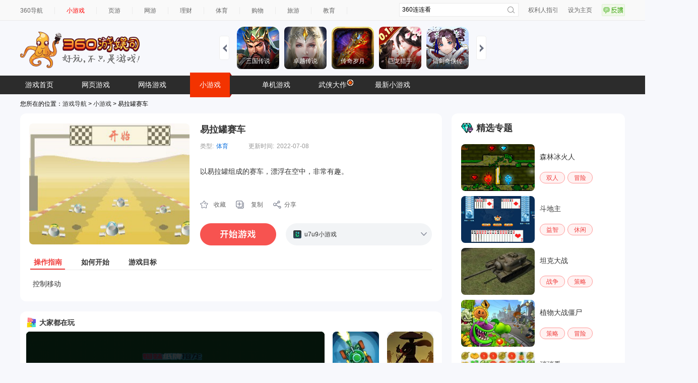

--- FILE ---
content_type: text/html
request_url: https://show-g.mediav.com/s?scheme=https&of=4&newf=1&type=1&showid=8kLSOY&uid=&refurl=&mid=&asc=&reqtimes=1&impct=2&jsonp=QWJsonp1769252674401
body_size: 165
content:
(function(){
var json={};
window['QWJsonp1769252674401'](json);
})();

--- FILE ---
content_type: text/html
request_url: https://fun.em0bu.cn/ssp/87/1605/index.html?ad_source=iaa&djsource=F8ljcx&srcid=youyusi&srcid=youyusi&djsource=F8ljcx&ad_source=iaa&gameName=%E8%9C%98%E8%9B%9B%E7%BA%B8%E7%89%8C%E6%8E%A5%E9%BE%99&category=%E5%A8%B1%E4%B9%90&gameId=1605&hasReal=1&qid=&cp=0&novipbtn=1&expe=10262_10272_10217_10266_10273_10269_10200&iaaStyle=1&iaaAheadClick=1&hb=1
body_size: 1413
content:
<!DOCTYPE html>
<html>
<head>
<meta charset="UTF-8">
<title>蜘蛛纸牌接龙</title>
<meta name="viewport" content="width=device-width, initial-scale=1.0, maximum-scale=1.0, minimum-scale=1.0, user-scalable=no">
<script type="text/javascript">document.domain='7k7k.com','fun.em0bu.cn'</script>
<meta name="generator" content="Construct 3">
	<meta name="description" content="Solitaire">
	<link rel="manifest" href="appmanifest.json">
	<link rel="apple-touch-icon" sizes="128x128" href="icons/icon-128.png">
	<link rel="apple-touch-icon" sizes="256x256" href="icons/icon-256.png">
	<link rel="icon" type="image/png" href="icons/icon-256.png">

<link rel="stylesheet" href="style.css">
	 <style>
        #kp {
            position: fixed;
            top: 0;
            bottom: 0;
            left: 0;
            right: 0;
            background-color: rgba(0, 0, 0, 0.8);
        }

        #kp div:first-child {
            position: absolute !important;
            top: 50%;
            left: 50%;
            transform: translate(-50%, -50%);
            border-radius: 0px;
        }
    </style>

    <style>
        #xxl {
            position: fixed;
            left: 0px;
            right: 0px;
            bottom: 0px;
            width: 400px;
            margin: 0 auto !important;

        }

        #xxl newsfeed {
            border-bottom-left-radius: 0px;     /*圆角*/
            border-bottom-right-radius: 0px;
            margin: 0 auto !important;
        }
    </style>
<script>
(function(b,a,e,h,f,c,g,s){b[h]=b[h]||function(){(b[h].c=b[h].c||[]).push(arguments)};
b[h].s=!!c;g=a.getElementsByTagName(e)[0];s=a.createElement(e);
s.src="//s.union.360.cn/"+f+".js";s.defer=!0;s.async=!0;g.parentNode.insertBefore(s,g)
})(window,document,"script","_qha",543051,false);
</script>
</head>
<body>
<div id="fb-root"></div>

	<noscript>
		<div id="notSupportedWrap">
			<h2 id="notSupportedTitle">This content requires JavaScript</h2>
			<p class="notSupportedMessage">JavaScript appears to be disabled. Please enable it to view this content.</p>
		</div>
	</noscript>
	<script src="scripts/supportcheck.js"></script>
	<script src="scripts/offlineclient.js" type="module"></script>
	<script src="scripts/main.js" type="module"></script>
	<script src="scripts/register-sw.js" type="module"></script>
    <script src="//static.mediav.com/js/minigamead.min.js"></script>
    <script src="https://static-ssl.mediav.com/js/reward_video_pc.min.js"></script>

        <div id="xxl" style="z-index: 999999"></div>
        <script>
            MINIGAMEAD.renderInfoFlow({
                showid: "WpHJSV",
                adDomId: "xxl",
                width:  400,
            });
            var intervalAd =  window.setInterval(function () {
                // 再次拉起广告
                MINIGAMEAD.renderInfoFlow({
                    showid: "WpHJSV",
                    adDomId: "xxl",
                    width:  400,
                });
            },30000)
        </script>

        <div id="kp"></div>
        <script>
            MINIGAMEAD.renderShopWindow({
                showid: "x8NR1T",
                adDomId: "kp",
                width: 500,
                height: 500,
                closeTimer: 5,
            });
            var intervalAd =  window.setInterval(function () {
                // 再次拉起广告
                MINIGAMEAD.renderShopWindow({
                    showid: "x8NR1T",
                    adDomId: "kp",
                    width: 500,
                    height: 500,
                    closeTimer: 3,
                });
            },50000)
        </script>
        <script>
            window.nowAd = ''
            window.RewardedVideoAd7K7K = REWARD_VIDEO_AD.createRewardedVideoAd({
                adUnitId: "hSVpjP",
            });
            RewardedVideoAd7K7K.onLoad(() => {
                console.log("视频加载成功");
            });
            RewardedVideoAd7K7K.onError(err => {
                if (err) {
                    console.error(err.errMsg);
                }
            });
            RewardedVideoAd7K7K.onClose(res => {
                console.log("视频关闭");
                if (res) {
                    console.log("是否完整播放：" + res.isEnded);

                    if(res.isEnded){
                        window.nowAd(1)
                    }else{
                        //    window.nowAd(2)
                    }
                    console.log("播放时间：" + res.currentTime);
                    console.log("广告总时间：" + res.duration);
                }
            });
            window.gameapi = {
                playReward:function (res) {
                    console.log('打开广告')
                    RewardedVideoAd7K7K.show2()


                    _qha('send',{
                        et:11,
                        name:"蜘蛛纸牌接龙打开广告",
                        gameName:"蜘蛛纸牌接龙",
                        gameId:'1605',
                        btnID:"打开广告",
                        ep:"OpenAd",
                    });
                    window.nowAd = res
                }
            }

        </script>
</body>
</html>

--- FILE ---
content_type: application/javascript
request_url: https://fun.em0bu.cn/ssp/87/1605/scripts/main.js
body_size: 26558
content:
'use strict';{window.DOMHandler=class DOMHandler{constructor(iRuntime,componentId){this._iRuntime=iRuntime;this._componentId=componentId;this._hasTickCallback=false;this._tickCallback=()=>this.Tick()}Attach(){}PostToRuntime(handler,data,dispatchOpts,transferables){this._iRuntime.PostToRuntimeComponent(this._componentId,handler,data,dispatchOpts,transferables)}PostToRuntimeAsync(handler,data,dispatchOpts,transferables){return this._iRuntime.PostToRuntimeComponentAsync(this._componentId,handler,data,
dispatchOpts,transferables)}_PostToRuntimeMaybeSync(name,data,dispatchOpts){if(this._iRuntime.UsesWorker())this.PostToRuntime(name,data,dispatchOpts);else this._iRuntime._GetLocalRuntime()["_OnMessageFromDOM"]({"type":"event","component":this._componentId,"handler":name,"dispatchOpts":dispatchOpts||null,"data":data,"responseId":null})}AddRuntimeMessageHandler(handler,func){this._iRuntime.AddRuntimeComponentMessageHandler(this._componentId,handler,func)}AddRuntimeMessageHandlers(list){for(const [handler,
func]of list)this.AddRuntimeMessageHandler(handler,func)}GetRuntimeInterface(){return this._iRuntime}GetComponentID(){return this._componentId}_StartTicking(){if(this._hasTickCallback)return;this._iRuntime._AddRAFCallback(this._tickCallback);this._hasTickCallback=true}_StopTicking(){if(!this._hasTickCallback)return;this._iRuntime._RemoveRAFCallback(this._tickCallback);this._hasTickCallback=false}Tick(){}};window.RateLimiter=class RateLimiter{constructor(callback,interval){this._callback=callback;
this._interval=interval;this._timerId=-1;this._lastCallTime=-Infinity;this._timerCallFunc=()=>this._OnTimer();this._ignoreReset=false;this._canRunImmediate=false}SetCanRunImmediate(c){this._canRunImmediate=!!c}Call(){if(this._timerId!==-1)return;const nowTime=Date.now();const timeSinceLastCall=nowTime-this._lastCallTime;const interval=this._interval;if(timeSinceLastCall>=interval&&this._canRunImmediate){this._lastCallTime=nowTime;this._RunCallback()}else this._timerId=self.setTimeout(this._timerCallFunc,
Math.max(interval-timeSinceLastCall,4))}_RunCallback(){this._ignoreReset=true;this._callback();this._ignoreReset=false}Reset(){if(this._ignoreReset)return;this._CancelTimer();this._lastCallTime=Date.now()}_OnTimer(){this._timerId=-1;this._lastCallTime=Date.now();this._RunCallback()}_CancelTimer(){if(this._timerId!==-1){self.clearTimeout(this._timerId);this._timerId=-1}}Release(){this._CancelTimer();this._callback=null;this._timerCallFunc=null}}};


'use strict';{window.DOMElementHandler=class DOMElementHandler extends self.DOMHandler{constructor(iRuntime,componentId){super(iRuntime,componentId);this._elementMap=new Map;this._autoAttach=true;this.AddRuntimeMessageHandlers([["create",e=>this._OnCreate(e)],["destroy",e=>this._OnDestroy(e)],["set-visible",e=>this._OnSetVisible(e)],["update-position",e=>this._OnUpdatePosition(e)],["update-state",e=>this._OnUpdateState(e)],["focus",e=>this._OnSetFocus(e)],["set-css-style",e=>this._OnSetCssStyle(e)],
["set-attribute",e=>this._OnSetAttribute(e)],["remove-attribute",e=>this._OnRemoveAttribute(e)]]);this.AddDOMElementMessageHandler("get-element",elem=>elem)}SetAutoAttach(e){this._autoAttach=!!e}AddDOMElementMessageHandler(handler,func){this.AddRuntimeMessageHandler(handler,e=>{const elementId=e["elementId"];const elem=this._elementMap.get(elementId);return func(elem,e)})}_OnCreate(e){const elementId=e["elementId"];const elem=this.CreateElement(elementId,e);this._elementMap.set(elementId,elem);elem.style.boxSizing=
"border-box";if(!e["isVisible"])elem.style.display="none";const focusElem=this._GetFocusElement(elem);focusElem.addEventListener("focus",e=>this._OnFocus(elementId));focusElem.addEventListener("blur",e=>this._OnBlur(elementId));if(this._autoAttach)document.body.appendChild(elem)}CreateElement(elementId,e){throw new Error("required override");}DestroyElement(elem){}_OnDestroy(e){const elementId=e["elementId"];const elem=this._elementMap.get(elementId);this.DestroyElement(elem);if(this._autoAttach)elem.parentElement.removeChild(elem);
this._elementMap.delete(elementId)}PostToRuntimeElement(handler,elementId,data){if(!data)data={};data["elementId"]=elementId;this.PostToRuntime(handler,data)}_PostToRuntimeElementMaybeSync(handler,elementId,data){if(!data)data={};data["elementId"]=elementId;this._PostToRuntimeMaybeSync(handler,data)}_OnSetVisible(e){if(!this._autoAttach)return;const elem=this._elementMap.get(e["elementId"]);elem.style.display=e["isVisible"]?"":"none"}_OnUpdatePosition(e){if(!this._autoAttach)return;const elem=this._elementMap.get(e["elementId"]);
elem.style.left=e["left"]+"px";elem.style.top=e["top"]+"px";elem.style.width=e["width"]+"px";elem.style.height=e["height"]+"px";const fontSize=e["fontSize"];if(fontSize!==null)elem.style.fontSize=fontSize+"em"}_OnUpdateState(e){const elem=this._elementMap.get(e["elementId"]);this.UpdateState(elem,e)}UpdateState(elem,e){throw new Error("required override");}_GetFocusElement(elem){return elem}_OnFocus(elementId){this.PostToRuntimeElement("elem-focused",elementId)}_OnBlur(elementId){this.PostToRuntimeElement("elem-blurred",
elementId)}_OnSetFocus(e){const elem=this._GetFocusElement(this._elementMap.get(e["elementId"]));if(e["focus"])elem.focus();else elem.blur()}_OnSetCssStyle(e){const elem=this._elementMap.get(e["elementId"]);elem.style[e["prop"]]=e["val"]}_OnSetAttribute(e){const elem=this._elementMap.get(e["elementId"]);elem.setAttribute(e["name"],e["val"])}_OnRemoveAttribute(e){const elem=this._elementMap.get(e["elementId"]);elem.removeAttribute(e["name"])}GetElementById(elementId){return this._elementMap.get(elementId)}}};


'use strict';{const isiOSLike=/(iphone|ipod|ipad|macos|macintosh|mac os x)/i.test(navigator.userAgent);let resolveCounter=0;function AddScript(url){const elem=document.createElement("script");elem.async=false;elem.type="module";if(url.isStringSrc)return new Promise(resolve=>{const resolveName="c3_resolve_"+resolveCounter;++resolveCounter;self[resolveName]=resolve;elem.textContent=url.str+`\n\nself["${resolveName}"]();`;document.head.appendChild(elem)});else return new Promise((resolve,reject)=>{elem.onload=
resolve;elem.onerror=reject;elem.src=url;document.head.appendChild(elem)})}let didCheckWorkerModuleSupport=false;let isWorkerModuleSupported=false;function SupportsWorkerTypeModule(){if(!didCheckWorkerModuleSupport){try{new Worker("blob://",{get type(){isWorkerModuleSupported=true}})}catch(e){}didCheckWorkerModuleSupport=true}return isWorkerModuleSupported}let tmpAudio=new Audio;const supportedAudioFormats={"audio/webm; codecs=opus":!!tmpAudio.canPlayType("audio/webm; codecs=opus"),"audio/ogg; codecs=opus":!!tmpAudio.canPlayType("audio/ogg; codecs=opus"),
"audio/webm; codecs=vorbis":!!tmpAudio.canPlayType("audio/webm; codecs=vorbis"),"audio/ogg; codecs=vorbis":!!tmpAudio.canPlayType("audio/ogg; codecs=vorbis"),"audio/mp4":!!tmpAudio.canPlayType("audio/mp4"),"audio/mpeg":!!tmpAudio.canPlayType("audio/mpeg")};tmpAudio=null;async function BlobToString(blob){const arrayBuffer=await BlobToArrayBuffer(blob);const textDecoder=new TextDecoder("utf-8");return textDecoder.decode(arrayBuffer)}function BlobToArrayBuffer(blob){return new Promise((resolve,reject)=>
{const fileReader=new FileReader;fileReader.onload=e=>resolve(e.target.result);fileReader.onerror=err=>reject(err);fileReader.readAsArrayBuffer(blob)})}const queuedArrayBufferReads=[];let activeArrayBufferReads=0;const MAX_ARRAYBUFFER_READS=8;window["RealFile"]=window["File"];const domHandlerClasses=[];const runtimeEventHandlers=new Map;const pendingResponsePromises=new Map;let nextResponseId=0;const runOnStartupFunctions=[];self.runOnStartup=function runOnStartup(f){if(typeof f!=="function")throw new Error("runOnStartup called without a function");
runOnStartupFunctions.push(f)};const WEBVIEW_EXPORT_TYPES=new Set(["cordova","playable-ad","instant-games"]);function IsWebViewExportType(exportType){return WEBVIEW_EXPORT_TYPES.has(exportType)}let isWrapperFullscreen=false;window.RuntimeInterface=class RuntimeInterface{constructor(opts){this._useWorker=opts.useWorker;this._messageChannelPort=null;this._baseUrl="";this._scriptFolder=opts.scriptFolder;this._workerScriptURLs={};this._worker=null;this._localRuntime=null;this._domHandlers=[];this._runtimeDomHandler=
null;this._canvas=null;this._jobScheduler=null;this._rafId=-1;this._rafFunc=()=>this._OnRAFCallback();this._rafCallbacks=[];this._exportType=opts.exportType;this._isFileProtocol=location.protocol.substr(0,4)==="file";if(this._useWorker&&(typeof OffscreenCanvas==="undefined"||!navigator["userActivation"]||!SupportsWorkerTypeModule()))this._useWorker=false;if(this._exportType==="playable-ad"||this._exportType==="instant-games")this._useWorker=false;if(this._exportType==="cordova"&&this._useWorker)if(/android/i.test(navigator.userAgent)){const chromeVer=
/Chrome\/(\d+)/i.exec(navigator.userAgent);if(!chromeVer||!(parseInt(chromeVer[1],10)>=90))this._useWorker=false}else this._useWorker=false;this._localFileBlobs=null;this._localFileStrings=null;if((this._exportType==="html5"||this._exportType==="playable-ad")&&this._isFileProtocol)alert("Exported games won't work until you upload them. (When running on the file: protocol, browsers block many features from working for security reasons.)");if(this._exportType==="html5"&&!window.isSecureContext)console.warn("[Construct 3] Warning: the browser indicates this is not a secure context. Some features may be unavailable. Use secure (HTTPS) hosting to ensure all features are available.");
this.AddRuntimeComponentMessageHandler("runtime","cordova-fetch-local-file",e=>this._OnCordovaFetchLocalFile(e));this.AddRuntimeComponentMessageHandler("runtime","create-job-worker",e=>this._OnCreateJobWorker(e));if(this._exportType==="cordova")document.addEventListener("deviceready",()=>this._Init(opts));else this._Init(opts)}Release(){this._CancelAnimationFrame();if(this._messageChannelPort){this._messageChannelPort.onmessage=null;this._messageChannelPort=null}if(this._worker){this._worker.terminate();
this._worker=null}if(this._localRuntime){this._localRuntime.Release();this._localRuntime=null}if(this._canvas){this._canvas.parentElement.removeChild(this._canvas);this._canvas=null}}GetCanvas(){return this._canvas}GetBaseURL(){return this._baseUrl}UsesWorker(){return this._useWorker}GetExportType(){return this._exportType}IsFileProtocol(){return this._isFileProtocol}GetScriptFolder(){return this._scriptFolder}IsiOSCordova(){return isiOSLike&&this._exportType==="cordova"}IsiOSWebView(){const ua=navigator.userAgent;
return isiOSLike&&IsWebViewExportType(this._exportType)||navigator["standalone"]||/crios\/|fxios\/|edgios\//i.test(ua)}async _Init(opts){if(this._exportType==="macos-wkwebview")this._SendWrapperMessage({"type":"ready"});if(this._exportType==="playable-ad"){this._localFileBlobs=self["c3_base64files"];this._localFileStrings={};await this._ConvertDataUrisToBlobs();for(let i=0,len=opts.engineScripts.length;i<len;++i){const src=opts.engineScripts[i].toLowerCase();if(this._localFileStrings.hasOwnProperty(src))opts.engineScripts[i]=
{isStringSrc:true,str:this._localFileStrings[src]};else if(this._localFileBlobs.hasOwnProperty(src))opts.engineScripts[i]=URL.createObjectURL(this._localFileBlobs[src])}}if(opts.baseUrl)this._baseUrl=opts.baseUrl;else{const origin=location.origin;this._baseUrl=(origin==="null"?"file:///":origin)+location.pathname;const i=this._baseUrl.lastIndexOf("/");if(i!==-1)this._baseUrl=this._baseUrl.substr(0,i+1)}if(opts.workerScripts)this._workerScriptURLs=opts.workerScripts;const messageChannel=new MessageChannel;
this._messageChannelPort=messageChannel.port1;this._messageChannelPort.onmessage=e=>this["_OnMessageFromRuntime"](e.data);if(window["c3_addPortMessageHandler"])window["c3_addPortMessageHandler"](e=>this._OnMessageFromDebugger(e));this._jobScheduler=new self.JobSchedulerDOM(this);await this._jobScheduler.Init();if(typeof window["StatusBar"]==="object")window["StatusBar"]["hide"]();if(typeof window["AndroidFullScreen"]==="object")window["AndroidFullScreen"]["immersiveMode"]();if(this._useWorker)await this._InitWorker(opts,
messageChannel.port2);else await this._InitDOM(opts,messageChannel.port2)}_GetWorkerURL(url){let ret;if(this._workerScriptURLs.hasOwnProperty(url))ret=this._workerScriptURLs[url];else if(url.endsWith("/workermain.js")&&this._workerScriptURLs.hasOwnProperty("workermain.js"))ret=this._workerScriptURLs["workermain.js"];else if(this._exportType==="playable-ad"&&this._localFileBlobs.hasOwnProperty(url.toLowerCase()))ret=this._localFileBlobs[url.toLowerCase()];else ret=url;if(ret instanceof Blob)ret=URL.createObjectURL(ret);
return ret}async CreateWorker(url,baseUrl,workerOpts){if(url.startsWith("blob:"))return new Worker(url,workerOpts);if(this._exportType==="cordova"&&this._isFileProtocol){let filePath="";if(workerOpts.isC3MainWorker)filePath=url;else filePath=this._scriptFolder+url;const arrayBuffer=await this.CordovaFetchLocalFileAsArrayBuffer(filePath);const blob=new Blob([arrayBuffer],{type:"application/javascript"});return new Worker(URL.createObjectURL(blob),workerOpts)}const absUrl=new URL(url,baseUrl);const isCrossOrigin=
location.origin!==absUrl.origin;if(isCrossOrigin){const response=await fetch(absUrl);if(!response.ok)throw new Error("failed to fetch worker script");const blob=await response.blob();return new Worker(URL.createObjectURL(blob),workerOpts)}else return new Worker(absUrl,workerOpts)}_GetWindowInnerWidth(){return Math.max(window.innerWidth,1)}_GetWindowInnerHeight(){return Math.max(window.innerHeight,1)}_GetCommonRuntimeOptions(opts){return{"baseUrl":this._baseUrl,"windowInnerWidth":this._GetWindowInnerWidth(),
"windowInnerHeight":this._GetWindowInnerHeight(),"devicePixelRatio":window.devicePixelRatio,"isFullscreen":RuntimeInterface.IsDocumentFullscreen(),"projectData":opts.projectData,"previewImageBlobs":window["cr_previewImageBlobs"]||this._localFileBlobs,"previewProjectFileBlobs":window["cr_previewProjectFileBlobs"],"previewProjectFileSWUrls":window["cr_previewProjectFiles"],"swClientId":window.cr_swClientId||"","exportType":opts.exportType,"isDebug":self.location.search.indexOf("debug")>-1,"ife":!!self.ife,
"jobScheduler":this._jobScheduler.GetPortData(),"supportedAudioFormats":supportedAudioFormats,"opusWasmScriptUrl":window["cr_opusWasmScriptUrl"]||this._scriptFolder+"opus.wasm.js","opusWasmBinaryUrl":window["cr_opusWasmBinaryUrl"]||this._scriptFolder+"opus.wasm.wasm","isFileProtocol":this._isFileProtocol,"isiOSCordova":this.IsiOSCordova(),"isiOSWebView":this.IsiOSWebView(),"isFBInstantAvailable":typeof self["FBInstant"]!=="undefined"}}async _InitWorker(opts,port2){const workerMainUrl=this._GetWorkerURL(opts.workerMainUrl);
this._worker=await this.CreateWorker(workerMainUrl,this._baseUrl,{type:"module",name:"Runtime",isC3MainWorker:true});this._canvas=document.createElement("canvas");this._canvas.style.display="none";const offscreenCanvas=this._canvas["transferControlToOffscreen"]();document.body.appendChild(this._canvas);window["c3canvas"]=this._canvas;let workerDependencyScripts=opts.workerDependencyScripts||[];let engineScripts=opts.engineScripts;workerDependencyScripts=await Promise.all(workerDependencyScripts.map(url=>
this._MaybeGetCordovaScriptURL(url)));engineScripts=await Promise.all(engineScripts.map(url=>this._MaybeGetCordovaScriptURL(url)));if(this._exportType==="cordova")for(let i=0,len=opts.projectScripts.length;i<len;++i){const info=opts.projectScripts[i];const originalUrl=info[0];if(originalUrl===opts.mainProjectScript||(originalUrl==="scriptsInEvents.js"||originalUrl.endsWith("/scriptsInEvents.js")))info[1]=await this._MaybeGetCordovaScriptURL(originalUrl)}this._worker.postMessage(Object.assign(this._GetCommonRuntimeOptions(opts),
{"type":"init-runtime","isInWorker":true,"messagePort":port2,"canvas":offscreenCanvas,"workerDependencyScripts":workerDependencyScripts,"engineScripts":engineScripts,"projectScripts":opts.projectScripts,"mainProjectScript":opts.mainProjectScript,"projectScriptsStatus":self["C3_ProjectScriptsStatus"]}),[port2,offscreenCanvas,...this._jobScheduler.GetPortTransferables()]);this._domHandlers=domHandlerClasses.map(C=>new C(this));this._FindRuntimeDOMHandler();self["c3_callFunction"]=(name,params)=>this._runtimeDomHandler._InvokeFunctionFromJS(name,
params);if(this._exportType==="preview")self["goToLastErrorScript"]=()=>this.PostToRuntimeComponent("runtime","go-to-last-error-script")}async _InitDOM(opts,port2){this._canvas=document.createElement("canvas");this._canvas.style.display="none";document.body.appendChild(this._canvas);window["c3canvas"]=this._canvas;this._domHandlers=domHandlerClasses.map(C=>new C(this));this._FindRuntimeDOMHandler();let engineScripts=opts.engineScripts.map(url=>typeof url==="string"?(new URL(url,this._baseUrl)).toString():
url);if(Array.isArray(opts.workerDependencyScripts))engineScripts.unshift(...opts.workerDependencyScripts);engineScripts=await Promise.all(engineScripts.map(url=>this._MaybeGetCordovaScriptURL(url)));await Promise.all(engineScripts.map(url=>AddScript(url)));const scriptsStatus=self["C3_ProjectScriptsStatus"];const mainProjectScript=opts.mainProjectScript;const allProjectScripts=opts.projectScripts;for(let [originalUrl,loadUrl]of allProjectScripts){if(!loadUrl)loadUrl=originalUrl;if(originalUrl===
mainProjectScript)try{loadUrl=await this._MaybeGetCordovaScriptURL(loadUrl);await AddScript(loadUrl);if(this._exportType==="preview"&&!scriptsStatus[originalUrl])this._ReportProjectMainScriptError(originalUrl,"main script did not run to completion")}catch(err){this._ReportProjectMainScriptError(originalUrl,err)}else if(originalUrl==="scriptsInEvents.js"||originalUrl.endsWith("/scriptsInEvents.js")){loadUrl=await this._MaybeGetCordovaScriptURL(loadUrl);await AddScript(loadUrl)}}if(this._exportType===
"preview"&&typeof self.C3.ScriptsInEvents!=="object"){this._RemoveLoadingMessage();const msg="Failed to load JavaScript code used in events. Check all your JavaScript code has valid syntax.";console.error("[C3 runtime] "+msg);alert(msg);return}const runtimeOpts=Object.assign(this._GetCommonRuntimeOptions(opts),{"isInWorker":false,"messagePort":port2,"canvas":this._canvas,"runOnStartupFunctions":runOnStartupFunctions});this._OnBeforeCreateRuntime();this._localRuntime=self["C3_CreateRuntime"](runtimeOpts);
await self["C3_InitRuntime"](this._localRuntime,runtimeOpts)}_ReportProjectMainScriptError(url,err){this._RemoveLoadingMessage();console.error(`[Preview] Failed to load project main script (${url}): `,err);alert(`Failed to load project main script (${url}). Check all your JavaScript code has valid syntax. Press F12 and check the console for error details.`)}_OnBeforeCreateRuntime(){this._RemoveLoadingMessage()}_RemoveLoadingMessage(){const loadingElem=window.cr_previewLoadingElem;if(loadingElem){loadingElem.parentElement.removeChild(loadingElem);
window.cr_previewLoadingElem=null}}async _OnCreateJobWorker(e){const outputPort=await this._jobScheduler._CreateJobWorker();return{"outputPort":outputPort,"transferables":[outputPort]}}_GetLocalRuntime(){if(this._useWorker)throw new Error("not available in worker mode");return this._localRuntime}PostToRuntimeComponent(component,handler,data,dispatchOpts,transferables){this._messageChannelPort.postMessage({"type":"event","component":component,"handler":handler,"dispatchOpts":dispatchOpts||null,"data":data,
"responseId":null},transferables)}PostToRuntimeComponentAsync(component,handler,data,dispatchOpts,transferables){const responseId=nextResponseId++;const ret=new Promise((resolve,reject)=>{pendingResponsePromises.set(responseId,{resolve,reject})});this._messageChannelPort.postMessage({"type":"event","component":component,"handler":handler,"dispatchOpts":dispatchOpts||null,"data":data,"responseId":responseId},transferables);return ret}["_OnMessageFromRuntime"](data){const type=data["type"];if(type===
"event")return this._OnEventFromRuntime(data);else if(type==="result")this._OnResultFromRuntime(data);else if(type==="runtime-ready")this._OnRuntimeReady();else if(type==="alert-error"){this._RemoveLoadingMessage();alert(data["message"])}else if(type==="creating-runtime")this._OnBeforeCreateRuntime();else throw new Error(`unknown message '${type}'`);}_OnEventFromRuntime(e){const component=e["component"];const handler=e["handler"];const data=e["data"];const responseId=e["responseId"];const handlerMap=
runtimeEventHandlers.get(component);if(!handlerMap){console.warn(`[DOM] No event handlers for component '${component}'`);return}const func=handlerMap.get(handler);if(!func){console.warn(`[DOM] No handler '${handler}' for component '${component}'`);return}let ret=null;try{ret=func(data)}catch(err){console.error(`Exception in '${component}' handler '${handler}':`,err);if(responseId!==null)this._PostResultToRuntime(responseId,false,""+err);return}if(responseId===null)return ret;else if(ret&&ret.then)ret.then(result=>
this._PostResultToRuntime(responseId,true,result)).catch(err=>{console.error(`Rejection from '${component}' handler '${handler}':`,err);this._PostResultToRuntime(responseId,false,""+err)});else this._PostResultToRuntime(responseId,true,ret)}_PostResultToRuntime(responseId,isOk,result){let transferables;if(result&&result["transferables"])transferables=result["transferables"];this._messageChannelPort.postMessage({"type":"result","responseId":responseId,"isOk":isOk,"result":result},transferables)}_OnResultFromRuntime(data){const responseId=
data["responseId"];const isOk=data["isOk"];const result=data["result"];const pendingPromise=pendingResponsePromises.get(responseId);if(isOk)pendingPromise.resolve(result);else pendingPromise.reject(result);pendingResponsePromises.delete(responseId)}AddRuntimeComponentMessageHandler(component,handler,func){let handlerMap=runtimeEventHandlers.get(component);if(!handlerMap){handlerMap=new Map;runtimeEventHandlers.set(component,handlerMap)}if(handlerMap.has(handler))throw new Error(`[DOM] Component '${component}' already has handler '${handler}'`);
handlerMap.set(handler,func)}static AddDOMHandlerClass(Class){if(domHandlerClasses.includes(Class))throw new Error("DOM handler already added");domHandlerClasses.push(Class)}_FindRuntimeDOMHandler(){for(const dh of this._domHandlers)if(dh.GetComponentID()==="runtime"){this._runtimeDomHandler=dh;return}throw new Error("cannot find runtime DOM handler");}_OnMessageFromDebugger(e){this.PostToRuntimeComponent("debugger","message",e)}_OnRuntimeReady(){for(const h of this._domHandlers)h.Attach()}static IsDocumentFullscreen(){return!!(document["fullscreenElement"]||
document["webkitFullscreenElement"]||document["mozFullScreenElement"]||isWrapperFullscreen)}static _SetWrapperIsFullscreenFlag(f){isWrapperFullscreen=!!f}async GetRemotePreviewStatusInfo(){return await this.PostToRuntimeComponentAsync("runtime","get-remote-preview-status-info")}_AddRAFCallback(f){this._rafCallbacks.push(f);this._RequestAnimationFrame()}_RemoveRAFCallback(f){const i=this._rafCallbacks.indexOf(f);if(i===-1)throw new Error("invalid callback");this._rafCallbacks.splice(i,1);if(!this._rafCallbacks.length)this._CancelAnimationFrame()}_RequestAnimationFrame(){if(this._rafId===
-1&&this._rafCallbacks.length)this._rafId=requestAnimationFrame(this._rafFunc)}_CancelAnimationFrame(){if(this._rafId!==-1){cancelAnimationFrame(this._rafId);this._rafId=-1}}_OnRAFCallback(){this._rafId=-1;for(const f of this._rafCallbacks)f();this._RequestAnimationFrame()}TryPlayMedia(mediaElem){this._runtimeDomHandler.TryPlayMedia(mediaElem)}RemovePendingPlay(mediaElem){this._runtimeDomHandler.RemovePendingPlay(mediaElem)}_PlayPendingMedia(){this._runtimeDomHandler._PlayPendingMedia()}SetSilent(s){this._runtimeDomHandler.SetSilent(s)}IsAudioFormatSupported(typeStr){return!!supportedAudioFormats[typeStr]}async _WasmDecodeWebMOpus(arrayBuffer){const result=
await this.PostToRuntimeComponentAsync("runtime","opus-decode",{"arrayBuffer":arrayBuffer},null,[arrayBuffer]);return new Float32Array(result)}IsAbsoluteURL(url){return/^(?:[a-z\-]+:)?\/\//.test(url)||url.substr(0,5)==="data:"||url.substr(0,5)==="blob:"}IsRelativeURL(url){return!this.IsAbsoluteURL(url)}async _MaybeGetCordovaScriptURL(url){if(this._exportType==="cordova"&&(url.startsWith("file:")||this._isFileProtocol&&this.IsRelativeURL(url))){let filename=url;if(filename.startsWith(this._baseUrl))filename=
filename.substr(this._baseUrl.length);const arrayBuffer=await this.CordovaFetchLocalFileAsArrayBuffer(filename);const blob=new Blob([arrayBuffer],{type:"application/javascript"});return URL.createObjectURL(blob)}else return url}async _OnCordovaFetchLocalFile(e){const filename=e["filename"];switch(e["as"]){case "text":return await this.CordovaFetchLocalFileAsText(filename);case "buffer":return await this.CordovaFetchLocalFileAsArrayBuffer(filename);default:throw new Error("unsupported type");}}_GetPermissionAPI(){const api=
window["cordova"]&&window["cordova"]["plugins"]&&window["cordova"]["plugins"]["permissions"];if(typeof api!=="object")throw new Error("Permission API is not loaded");return api}_MapPermissionID(api,permission){const permissionID=api[permission];if(typeof permissionID!=="string")throw new Error("Invalid permission name");return permissionID}_HasPermission(id){const api=this._GetPermissionAPI();return new Promise((resolve,reject)=>api["checkPermission"](this._MapPermissionID(api,id),status=>resolve(!!status["hasPermission"]),
reject))}_RequestPermission(id){const api=this._GetPermissionAPI();return new Promise((resolve,reject)=>api["requestPermission"](this._MapPermissionID(api,id),status=>resolve(!!status["hasPermission"]),reject))}async RequestPermissions(permissions){if(this.GetExportType()!=="cordova")return true;if(this.IsiOSCordova())return true;for(const id of permissions){const alreadyGranted=await this._HasPermission(id);if(alreadyGranted)continue;const granted=await this._RequestPermission(id);if(granted===false)return false}return true}async RequirePermissions(...permissions){if(await this.RequestPermissions(permissions)===
false)throw new Error("Permission not granted");}CordovaFetchLocalFile(filename){const path=window["cordova"]["file"]["applicationDirectory"]+"www/"+filename.toLowerCase();return new Promise((resolve,reject)=>{window["resolveLocalFileSystemURL"](path,entry=>{entry["file"](resolve,reject)},reject)})}async CordovaFetchLocalFileAsText(filename){const file=await this.CordovaFetchLocalFile(filename);return await BlobToString(file)}_CordovaMaybeStartNextArrayBufferRead(){if(!queuedArrayBufferReads.length)return;
if(activeArrayBufferReads>=MAX_ARRAYBUFFER_READS)return;activeArrayBufferReads++;const job=queuedArrayBufferReads.shift();this._CordovaDoFetchLocalFileAsAsArrayBuffer(job.filename,job.successCallback,job.errorCallback)}CordovaFetchLocalFileAsArrayBuffer(filename){return new Promise((resolve,reject)=>{queuedArrayBufferReads.push({filename:filename,successCallback:result=>{activeArrayBufferReads--;this._CordovaMaybeStartNextArrayBufferRead();resolve(result)},errorCallback:err=>{activeArrayBufferReads--;
this._CordovaMaybeStartNextArrayBufferRead();reject(err)}});this._CordovaMaybeStartNextArrayBufferRead()})}async _CordovaDoFetchLocalFileAsAsArrayBuffer(filename,successCallback,errorCallback){try{const file=await this.CordovaFetchLocalFile(filename);const arrayBuffer=await BlobToArrayBuffer(file);successCallback(arrayBuffer)}catch(err){errorCallback(err)}}_SendWrapperMessage(o){if(this._exportType==="windows-webview2")window["chrome"]["webview"]["postMessage"](JSON.stringify(o));else if(this._exportType===
"macos-wkwebview")window["webkit"]["messageHandlers"]["C3Wrapper"]["postMessage"](JSON.stringify(o));else throw new Error("cannot send wrapper message");}async _ConvertDataUrisToBlobs(){const promises=[];for(const [filename,data]of Object.entries(this._localFileBlobs))promises.push(this._ConvertDataUriToBlobs(filename,data));await Promise.all(promises)}async _ConvertDataUriToBlobs(filename,data){if(typeof data==="object"){this._localFileBlobs[filename]=new Blob([data["str"]],{"type":data["type"]});
this._localFileStrings[filename]=data["str"]}else{let blob=await this._FetchDataUri(data);if(!blob)blob=this._DataURIToBinaryBlobSync(data);this._localFileBlobs[filename]=blob}}async _FetchDataUri(dataUri){try{const response=await fetch(dataUri);return await response.blob()}catch(err){console.warn("Failed to fetch a data: URI. Falling back to a slower workaround. This is probably because the Content Security Policy unnecessarily blocked it. Allow data: URIs in your CSP to avoid this.",err);return null}}_DataURIToBinaryBlobSync(datauri){const o=
this._ParseDataURI(datauri);return this._BinaryStringToBlob(o.data,o.mime_type)}_ParseDataURI(datauri){const comma=datauri.indexOf(",");if(comma<0)throw new URIError("expected comma in data: uri");const typepart=datauri.substring(5,comma);const datapart=datauri.substring(comma+1);const typearr=typepart.split(";");const mimetype=typearr[0]||"";const encoding1=typearr[1];const encoding2=typearr[2];let decodeddata;if(encoding1==="base64"||encoding2==="base64")decodeddata=atob(datapart);else decodeddata=
decodeURIComponent(datapart);return{mime_type:mimetype,data:decodeddata}}_BinaryStringToBlob(binstr,mime_type){let len=binstr.length;let len32=len>>2;let a8=new Uint8Array(len);let a32=new Uint32Array(a8.buffer,0,len32);let i,j;for(i=0,j=0;i<len32;++i)a32[i]=binstr.charCodeAt(j++)|binstr.charCodeAt(j++)<<8|binstr.charCodeAt(j++)<<16|binstr.charCodeAt(j++)<<24;let tailLength=len&3;while(tailLength--){a8[j]=binstr.charCodeAt(j);++j}return new Blob([a8],{"type":mime_type})}}};


'use strict';{const RuntimeInterface=self.RuntimeInterface;function IsCompatibilityMouseEvent(e){return e["sourceCapabilities"]&&e["sourceCapabilities"]["firesTouchEvents"]||e["originalEvent"]&&e["originalEvent"]["sourceCapabilities"]&&e["originalEvent"]["sourceCapabilities"]["firesTouchEvents"]}const KEY_CODE_ALIASES=new Map([["OSLeft","MetaLeft"],["OSRight","MetaRight"]]);const DISPATCH_RUNTIME_AND_SCRIPT={"dispatchRuntimeEvent":true,"dispatchUserScriptEvent":true};const DISPATCH_SCRIPT_ONLY={"dispatchUserScriptEvent":true};
const DISPATCH_RUNTIME_ONLY={"dispatchRuntimeEvent":true};function AddStyleSheet(cssUrl){return new Promise((resolve,reject)=>{const styleLink=document.createElement("link");styleLink.onload=()=>resolve(styleLink);styleLink.onerror=err=>reject(err);styleLink.rel="stylesheet";styleLink.href=cssUrl;document.head.appendChild(styleLink)})}function FetchImage(url){return new Promise((resolve,reject)=>{const img=new Image;img.onload=()=>resolve(img);img.onerror=err=>reject(err);img.src=url})}async function BlobToImage(blob){const blobUrl=
URL.createObjectURL(blob);try{return await FetchImage(blobUrl)}finally{URL.revokeObjectURL(blobUrl)}}function BlobToString(blob){return new Promise((resolve,reject)=>{let fileReader=new FileReader;fileReader.onload=e=>resolve(e.target.result);fileReader.onerror=err=>reject(err);fileReader.readAsText(blob)})}async function BlobToSvgImage(blob,width,height){if(!/firefox/i.test(navigator.userAgent))return await BlobToImage(blob);let str=await BlobToString(blob);const parser=new DOMParser;const doc=parser.parseFromString(str,
"image/svg+xml");const rootElem=doc.documentElement;if(rootElem.hasAttribute("width")&&rootElem.hasAttribute("height")){const widthStr=rootElem.getAttribute("width");const heightStr=rootElem.getAttribute("height");if(!widthStr.includes("%")&&!heightStr.includes("%"))return await BlobToImage(blob)}rootElem.setAttribute("width",width+"px");rootElem.setAttribute("height",height+"px");const serializer=new XMLSerializer;str=serializer.serializeToString(doc);blob=new Blob([str],{type:"image/svg+xml"});
return await BlobToImage(blob)}function IsInContentEditable(el){do{if(el.parentNode&&el.hasAttribute("contenteditable"))return true;el=el.parentNode}while(el);return false}const keyboardInputElementTagNames=new Set(["input","textarea","datalist","select"]);function IsKeyboardInputElement(elem){return keyboardInputElementTagNames.has(elem.tagName.toLowerCase())||IsInContentEditable(elem)}const canvasOrDocTags=new Set(["canvas","body","html"]);function PreventDefaultOnCanvasOrDoc(e){const tagName=e.target.tagName.toLowerCase();
if(canvasOrDocTags.has(tagName))e.preventDefault()}function BlockWheelZoom(e){if(e.metaKey||e.ctrlKey)e.preventDefault()}self["C3_GetSvgImageSize"]=async function(blob){const img=await BlobToImage(blob);if(img.width>0&&img.height>0)return[img.width,img.height];else{img.style.position="absolute";img.style.left="0px";img.style.top="0px";img.style.visibility="hidden";document.body.appendChild(img);const rc=img.getBoundingClientRect();document.body.removeChild(img);return[rc.width,rc.height]}};self["C3_RasterSvgImageBlob"]=
async function(blob,imageWidth,imageHeight,surfaceWidth,surfaceHeight){const img=await BlobToSvgImage(blob,imageWidth,imageHeight);const canvas=document.createElement("canvas");canvas.width=surfaceWidth;canvas.height=surfaceHeight;const ctx=canvas.getContext("2d");ctx.drawImage(img,0,0,imageWidth,imageHeight);return canvas};let isCordovaPaused=false;document.addEventListener("pause",()=>isCordovaPaused=true);document.addEventListener("resume",()=>isCordovaPaused=false);function ParentHasFocus(){try{return window.parent&&
window.parent.document.hasFocus()}catch(err){return false}}function KeyboardIsVisible(){const elem=document.activeElement;if(!elem)return false;const tagName=elem.tagName.toLowerCase();const inputTypes=new Set(["email","number","password","search","tel","text","url"]);if(tagName==="textarea")return true;if(tagName==="input")return inputTypes.has(elem.type.toLowerCase()||"text");return IsInContentEditable(elem)}const DOM_COMPONENT_ID="runtime";const HANDLER_CLASS=class RuntimeDOMHandler extends self.DOMHandler{constructor(iRuntime){super(iRuntime,
DOM_COMPONENT_ID);this._isFirstSizeUpdate=true;this._simulatedResizeTimerId=-1;this._targetOrientation="any";this._attachedDeviceOrientationEvent=false;this._attachedDeviceMotionEvent=false;this._debugHighlightElem=null;this._pointerRawUpdateRateLimiter=null;this._lastPointerRawUpdateEvent=null;this._pointerRawMovementX=0;this._pointerRawMovementY=0;iRuntime.AddRuntimeComponentMessageHandler("canvas","update-size",e=>this._OnUpdateCanvasSize(e));iRuntime.AddRuntimeComponentMessageHandler("runtime",
"invoke-download",e=>this._OnInvokeDownload(e));iRuntime.AddRuntimeComponentMessageHandler("runtime","raster-svg-image",e=>this._OnRasterSvgImage(e));iRuntime.AddRuntimeComponentMessageHandler("runtime","get-svg-image-size",e=>this._OnGetSvgImageSize(e));iRuntime.AddRuntimeComponentMessageHandler("runtime","set-target-orientation",e=>this._OnSetTargetOrientation(e));iRuntime.AddRuntimeComponentMessageHandler("runtime","register-sw",()=>this._OnRegisterSW());iRuntime.AddRuntimeComponentMessageHandler("runtime",
"post-to-debugger",e=>this._OnPostToDebugger(e));iRuntime.AddRuntimeComponentMessageHandler("runtime","go-to-script",e=>this._OnPostToDebugger(e));iRuntime.AddRuntimeComponentMessageHandler("runtime","before-start-ticking",()=>this._OnBeforeStartTicking());iRuntime.AddRuntimeComponentMessageHandler("runtime","debug-highlight",e=>this._OnDebugHighlight(e));iRuntime.AddRuntimeComponentMessageHandler("runtime","enable-device-orientation",()=>this._AttachDeviceOrientationEvent());iRuntime.AddRuntimeComponentMessageHandler("runtime",
"enable-device-motion",()=>this._AttachDeviceMotionEvent());iRuntime.AddRuntimeComponentMessageHandler("runtime","add-stylesheet",e=>this._OnAddStylesheet(e));iRuntime.AddRuntimeComponentMessageHandler("runtime","alert",e=>this._OnAlert(e));iRuntime.AddRuntimeComponentMessageHandler("runtime","hide-cordova-splash",()=>this._OnHideCordovaSplash());const allowDefaultContextMenuTagNames=new Set(["input","textarea","datalist"]);window.addEventListener("contextmenu",e=>{const t=e.target;const name=t.tagName.toLowerCase();
if(!allowDefaultContextMenuTagNames.has(name)&&!IsInContentEditable(t))e.preventDefault()});const canvas=iRuntime.GetCanvas();window.addEventListener("selectstart",PreventDefaultOnCanvasOrDoc);window.addEventListener("gesturehold",PreventDefaultOnCanvasOrDoc);canvas.addEventListener("selectstart",PreventDefaultOnCanvasOrDoc);canvas.addEventListener("gesturehold",PreventDefaultOnCanvasOrDoc);window.addEventListener("touchstart",PreventDefaultOnCanvasOrDoc,{"passive":false});if(typeof PointerEvent!==
"undefined"){window.addEventListener("pointerdown",PreventDefaultOnCanvasOrDoc,{"passive":false});canvas.addEventListener("pointerdown",PreventDefaultOnCanvasOrDoc)}else canvas.addEventListener("touchstart",PreventDefaultOnCanvasOrDoc);this._mousePointerLastButtons=0;window.addEventListener("mousedown",e=>{if(e.button===1)e.preventDefault()});window.addEventListener("mousewheel",BlockWheelZoom,{"passive":false});window.addEventListener("wheel",BlockWheelZoom,{"passive":false});window.addEventListener("resize",
()=>this._OnWindowResize());window.addEventListener("fullscreenchange",()=>this._OnFullscreenChange());window.addEventListener("webkitfullscreenchange",()=>this._OnFullscreenChange());window.addEventListener("mozfullscreenchange",()=>this._OnFullscreenChange());window.addEventListener("fullscreenerror",e=>this._OnFullscreenError(e));window.addEventListener("webkitfullscreenerror",e=>this._OnFullscreenError(e));window.addEventListener("mozfullscreenerror",e=>this._OnFullscreenError(e));if(iRuntime.IsiOSWebView())window.addEventListener("focusout",
()=>{if(!KeyboardIsVisible())document.scrollingElement.scrollTop=0});self["C3WrapperOnMessage"]=msg=>this._OnWrapperMessage(msg);this._mediaPendingPlay=new Set;this._mediaRemovedPendingPlay=new WeakSet;this._isSilent=false}_OnBeforeStartTicking(){if(this._iRuntime.GetExportType()==="cordova"){document.addEventListener("pause",()=>this._OnVisibilityChange(true));document.addEventListener("resume",()=>this._OnVisibilityChange(false))}else document.addEventListener("visibilitychange",()=>this._OnVisibilityChange(document.hidden));
return{"isSuspended":!!(document.hidden||isCordovaPaused)}}Attach(){window.addEventListener("focus",()=>this._PostRuntimeEvent("window-focus"));window.addEventListener("blur",()=>{this._PostRuntimeEvent("window-blur",{"parentHasFocus":ParentHasFocus()});this._mousePointerLastButtons=0});window.addEventListener("focusin",e=>{if(IsKeyboardInputElement(e.target))this._PostRuntimeEvent("keyboard-blur")});window.addEventListener("keydown",e=>this._OnKeyEvent("keydown",e));window.addEventListener("keyup",
e=>this._OnKeyEvent("keyup",e));window.addEventListener("dblclick",e=>this._OnMouseEvent("dblclick",e,DISPATCH_RUNTIME_AND_SCRIPT));window.addEventListener("wheel",e=>this._OnMouseWheelEvent("wheel",e));if(typeof PointerEvent!=="undefined"){window.addEventListener("pointerdown",e=>{this._HandlePointerDownFocus(e);this._OnPointerEvent("pointerdown",e)});if(this._iRuntime.UsesWorker()&&typeof window["onpointerrawupdate"]!=="undefined"&&self===self.top){this._pointerRawUpdateRateLimiter=new self.RateLimiter(()=>
this._DoSendPointerRawUpdate(),5);this._pointerRawUpdateRateLimiter.SetCanRunImmediate(true);window.addEventListener("pointerrawupdate",e=>this._OnPointerRawUpdate(e))}else window.addEventListener("pointermove",e=>this._OnPointerEvent("pointermove",e));window.addEventListener("pointerup",e=>this._OnPointerEvent("pointerup",e));window.addEventListener("pointercancel",e=>this._OnPointerEvent("pointercancel",e))}else{window.addEventListener("mousedown",e=>{this._HandlePointerDownFocus(e);this._OnMouseEventAsPointer("pointerdown",
e)});window.addEventListener("mousemove",e=>this._OnMouseEventAsPointer("pointermove",e));window.addEventListener("mouseup",e=>this._OnMouseEventAsPointer("pointerup",e));window.addEventListener("touchstart",e=>{this._HandlePointerDownFocus(e);this._OnTouchEvent("pointerdown",e)});window.addEventListener("touchmove",e=>this._OnTouchEvent("pointermove",e));window.addEventListener("touchend",e=>this._OnTouchEvent("pointerup",e));window.addEventListener("touchcancel",e=>this._OnTouchEvent("pointercancel",
e))}const playFunc=()=>this._PlayPendingMedia();window.addEventListener("pointerup",playFunc,true);window.addEventListener("touchend",playFunc,true);window.addEventListener("click",playFunc,true);window.addEventListener("keydown",playFunc,true);window.addEventListener("gamepadconnected",playFunc,true)}_PostRuntimeEvent(name,data){this.PostToRuntime(name,data||null,DISPATCH_RUNTIME_ONLY)}_GetWindowInnerWidth(){return this._iRuntime._GetWindowInnerWidth()}_GetWindowInnerHeight(){return this._iRuntime._GetWindowInnerHeight()}_OnWindowResize(){const width=
this._GetWindowInnerWidth();const height=this._GetWindowInnerHeight();this._PostRuntimeEvent("window-resize",{"innerWidth":width,"innerHeight":height,"devicePixelRatio":window.devicePixelRatio,"isFullscreen":RuntimeInterface.IsDocumentFullscreen()});if(this._iRuntime.IsiOSWebView()){if(this._simulatedResizeTimerId!==-1)clearTimeout(this._simulatedResizeTimerId);this._OnSimulatedResize(width,height,0)}}_ScheduleSimulatedResize(width,height,count){if(this._simulatedResizeTimerId!==-1)clearTimeout(this._simulatedResizeTimerId);
this._simulatedResizeTimerId=setTimeout(()=>this._OnSimulatedResize(width,height,count),48)}_OnSimulatedResize(originalWidth,originalHeight,count){const width=this._GetWindowInnerWidth();const height=this._GetWindowInnerHeight();this._simulatedResizeTimerId=-1;if(width!=originalWidth||height!=originalHeight)this._PostRuntimeEvent("window-resize",{"innerWidth":width,"innerHeight":height,"devicePixelRatio":window.devicePixelRatio,"isFullscreen":RuntimeInterface.IsDocumentFullscreen()});else if(count<
10)this._ScheduleSimulatedResize(width,height,count+1)}_OnSetTargetOrientation(e){this._targetOrientation=e["targetOrientation"]}_TrySetTargetOrientation(){const orientation=this._targetOrientation;if(screen["orientation"]&&screen["orientation"]["lock"])screen["orientation"]["lock"](orientation).catch(err=>console.warn("[Construct 3] Failed to lock orientation: ",err));else try{let result=false;if(screen["lockOrientation"])result=screen["lockOrientation"](orientation);else if(screen["webkitLockOrientation"])result=
screen["webkitLockOrientation"](orientation);else if(screen["mozLockOrientation"])result=screen["mozLockOrientation"](orientation);else if(screen["msLockOrientation"])result=screen["msLockOrientation"](orientation);if(!result)console.warn("[Construct 3] Failed to lock orientation")}catch(err){console.warn("[Construct 3] Failed to lock orientation: ",err)}}_OnFullscreenChange(){const isDocFullscreen=RuntimeInterface.IsDocumentFullscreen();if(isDocFullscreen&&this._targetOrientation!=="any")this._TrySetTargetOrientation();
this.PostToRuntime("fullscreenchange",{"isFullscreen":isDocFullscreen,"innerWidth":this._GetWindowInnerWidth(),"innerHeight":this._GetWindowInnerHeight()})}_OnFullscreenError(e){console.warn("[Construct 3] Fullscreen request failed: ",e);this.PostToRuntime("fullscreenerror",{"isFullscreen":RuntimeInterface.IsDocumentFullscreen(),"innerWidth":this._GetWindowInnerWidth(),"innerHeight":this._GetWindowInnerHeight()})}_OnVisibilityChange(isHidden){if(isHidden)this._iRuntime._CancelAnimationFrame();else this._iRuntime._RequestAnimationFrame();
this.PostToRuntime("visibilitychange",{"hidden":isHidden})}_OnKeyEvent(name,e){if(e.key==="Backspace")PreventDefaultOnCanvasOrDoc(e);const code=KEY_CODE_ALIASES.get(e.code)||e.code;this._PostToRuntimeMaybeSync(name,{"code":code,"key":e.key,"which":e.which,"repeat":e.repeat,"altKey":e.altKey,"ctrlKey":e.ctrlKey,"metaKey":e.metaKey,"shiftKey":e.shiftKey,"timeStamp":e.timeStamp},DISPATCH_RUNTIME_AND_SCRIPT)}_OnMouseWheelEvent(name,e){this.PostToRuntime(name,{"clientX":e.clientX,"clientY":e.clientY,"pageX":e.pageX,
"pageY":e.pageY,"deltaX":e.deltaX,"deltaY":e.deltaY,"deltaZ":e.deltaZ,"deltaMode":e.deltaMode,"timeStamp":e.timeStamp},DISPATCH_RUNTIME_AND_SCRIPT)}_OnMouseEvent(name,e,opts){if(IsCompatibilityMouseEvent(e))return;this._PostToRuntimeMaybeSync(name,{"button":e.button,"buttons":e.buttons,"clientX":e.clientX,"clientY":e.clientY,"pageX":e.pageX,"pageY":e.pageY,"movementX":e.movementX||0,"movementY":e.movementY||0,"timeStamp":e.timeStamp},opts)}_OnMouseEventAsPointer(name,e){if(IsCompatibilityMouseEvent(e))return;
const pointerId=1;const lastButtons=this._mousePointerLastButtons;if(name==="pointerdown"&&lastButtons!==0)name="pointermove";else if(name==="pointerup"&&e.buttons!==0)name="pointermove";this._PostToRuntimeMaybeSync(name,{"pointerId":pointerId,"pointerType":"mouse","button":e.button,"buttons":e.buttons,"lastButtons":lastButtons,"clientX":e.clientX,"clientY":e.clientY,"pageX":e.pageX,"pageY":e.pageY,"movementX":e.movementX||0,"movementY":e.movementY||0,"width":0,"height":0,"pressure":0,"tangentialPressure":0,
"tiltX":0,"tiltY":0,"twist":0,"timeStamp":e.timeStamp},DISPATCH_RUNTIME_AND_SCRIPT);this._mousePointerLastButtons=e.buttons;this._OnMouseEvent(e.type,e,DISPATCH_SCRIPT_ONLY)}_OnPointerEvent(name,e){if(this._pointerRawUpdateRateLimiter&&name!=="pointermove")this._pointerRawUpdateRateLimiter.Reset();let lastButtons=0;if(e.pointerType==="mouse")lastButtons=this._mousePointerLastButtons;this._PostToRuntimeMaybeSync(name,{"pointerId":e.pointerId,"pointerType":e.pointerType,"button":e.button,"buttons":e.buttons,
"lastButtons":lastButtons,"clientX":e.clientX,"clientY":e.clientY,"pageX":e.pageX,"pageY":e.pageY,"movementX":(e.movementX||0)+this._pointerRawMovementX,"movementY":(e.movementY||0)+this._pointerRawMovementY,"width":e.width||0,"height":e.height||0,"pressure":e.pressure||0,"tangentialPressure":e["tangentialPressure"]||0,"tiltX":e.tiltX||0,"tiltY":e.tiltY||0,"twist":e["twist"]||0,"timeStamp":e.timeStamp},DISPATCH_RUNTIME_AND_SCRIPT);this._pointerRawMovementX=0;this._pointerRawMovementY=0;if(e.pointerType===
"mouse"){let mouseEventName="mousemove";if(name==="pointerdown")mouseEventName="mousedown";else if(name==="pointerup")mouseEventName="mouseup";this._OnMouseEvent(mouseEventName,e,DISPATCH_SCRIPT_ONLY);this._mousePointerLastButtons=e.buttons}}_OnPointerRawUpdate(e){if(this._lastPointerRawUpdateEvent){this._pointerRawMovementX+=this._lastPointerRawUpdateEvent.movementX||0;this._pointerRawMovementY+=this._lastPointerRawUpdateEvent.movementY||0}this._lastPointerRawUpdateEvent=e;this._pointerRawUpdateRateLimiter.Call()}_DoSendPointerRawUpdate(){this._OnPointerEvent("pointermove",
this._lastPointerRawUpdateEvent);this._lastPointerRawUpdateEvent=null}_OnTouchEvent(fireName,e){for(let i=0,len=e.changedTouches.length;i<len;++i){const t=e.changedTouches[i];this._PostToRuntimeMaybeSync(fireName,{"pointerId":t.identifier,"pointerType":"touch","button":0,"buttons":0,"lastButtons":0,"clientX":t.clientX,"clientY":t.clientY,"pageX":t.pageX,"pageY":t.pageY,"movementX":e.movementX||0,"movementY":e.movementY||0,"width":(t["radiusX"]||t["webkitRadiusX"]||0)*2,"height":(t["radiusY"]||t["webkitRadiusY"]||
0)*2,"pressure":t["force"]||t["webkitForce"]||0,"tangentialPressure":0,"tiltX":0,"tiltY":0,"twist":t["rotationAngle"]||0,"timeStamp":e.timeStamp},DISPATCH_RUNTIME_AND_SCRIPT)}}_HandlePointerDownFocus(e){if(window!==window.top)window.focus();if(this._IsElementCanvasOrDocument(e.target)&&document.activeElement&&!this._IsElementCanvasOrDocument(document.activeElement))document.activeElement.blur()}_IsElementCanvasOrDocument(elem){return!elem||elem===document||elem===window||elem===document.body||elem.tagName.toLowerCase()===
"canvas"}_AttachDeviceOrientationEvent(){if(this._attachedDeviceOrientationEvent)return;this._attachedDeviceOrientationEvent=true;window.addEventListener("deviceorientation",e=>this._OnDeviceOrientation(e));window.addEventListener("deviceorientationabsolute",e=>this._OnDeviceOrientationAbsolute(e))}_AttachDeviceMotionEvent(){if(this._attachedDeviceMotionEvent)return;this._attachedDeviceMotionEvent=true;window.addEventListener("devicemotion",e=>this._OnDeviceMotion(e))}_OnDeviceOrientation(e){this.PostToRuntime("deviceorientation",
{"absolute":!!e["absolute"],"alpha":e["alpha"]||0,"beta":e["beta"]||0,"gamma":e["gamma"]||0,"timeStamp":e.timeStamp,"webkitCompassHeading":e["webkitCompassHeading"],"webkitCompassAccuracy":e["webkitCompassAccuracy"]},DISPATCH_RUNTIME_AND_SCRIPT)}_OnDeviceOrientationAbsolute(e){this.PostToRuntime("deviceorientationabsolute",{"absolute":!!e["absolute"],"alpha":e["alpha"]||0,"beta":e["beta"]||0,"gamma":e["gamma"]||0,"timeStamp":e.timeStamp},DISPATCH_RUNTIME_AND_SCRIPT)}_OnDeviceMotion(e){let accProp=
null;const acc=e["acceleration"];if(acc)accProp={"x":acc["x"]||0,"y":acc["y"]||0,"z":acc["z"]||0};let withGProp=null;const withG=e["accelerationIncludingGravity"];if(withG)withGProp={"x":withG["x"]||0,"y":withG["y"]||0,"z":withG["z"]||0};let rotationRateProp=null;const rotationRate=e["rotationRate"];if(rotationRate)rotationRateProp={"alpha":rotationRate["alpha"]||0,"beta":rotationRate["beta"]||0,"gamma":rotationRate["gamma"]||0};this.PostToRuntime("devicemotion",{"acceleration":accProp,"accelerationIncludingGravity":withGProp,
"rotationRate":rotationRateProp,"interval":e["interval"],"timeStamp":e.timeStamp},DISPATCH_RUNTIME_AND_SCRIPT)}_OnUpdateCanvasSize(e){const runtimeInterface=this.GetRuntimeInterface();const canvas=runtimeInterface.GetCanvas();canvas.style.width=e["styleWidth"]+"px";canvas.style.height=e["styleHeight"]+"px";canvas.style.marginLeft=e["marginLeft"]+"px";canvas.style.marginTop=e["marginTop"]+"px";if(this._isFirstSizeUpdate){canvas.style.display="";this._isFirstSizeUpdate=false}}_OnInvokeDownload(e){const url=
e["url"];const filename=e["filename"];const a=document.createElement("a");const body=document.body;a.textContent=filename;a.href=url;a.download=filename;body.appendChild(a);a.click();body.removeChild(a)}async _OnRasterSvgImage(e){const blob=e["blob"];const imageWidth=e["imageWidth"];const imageHeight=e["imageHeight"];const surfaceWidth=e["surfaceWidth"];const surfaceHeight=e["surfaceHeight"];const imageBitmapOpts=e["imageBitmapOpts"];const canvas=await self["C3_RasterSvgImageBlob"](blob,imageWidth,
imageHeight,surfaceWidth,surfaceHeight);let ret;if(imageBitmapOpts)ret=await createImageBitmap(canvas,imageBitmapOpts);else ret=await createImageBitmap(canvas);return{"imageBitmap":ret,"transferables":[ret]}}async _OnGetSvgImageSize(e){return await self["C3_GetSvgImageSize"](e["blob"])}async _OnAddStylesheet(e){await AddStyleSheet(e["url"])}_PlayPendingMedia(){const mediaToTryPlay=[...this._mediaPendingPlay];this._mediaPendingPlay.clear();if(!this._isSilent)for(const mediaElem of mediaToTryPlay){const playRet=
mediaElem.play();if(playRet)playRet.catch(err=>{if(!this._mediaRemovedPendingPlay.has(mediaElem))this._mediaPendingPlay.add(mediaElem)})}}TryPlayMedia(mediaElem){if(typeof mediaElem.play!=="function")throw new Error("missing play function");this._mediaRemovedPendingPlay.delete(mediaElem);let playRet;try{playRet=mediaElem.play()}catch(err){this._mediaPendingPlay.add(mediaElem);return}if(playRet)playRet.catch(err=>{if(!this._mediaRemovedPendingPlay.has(mediaElem))this._mediaPendingPlay.add(mediaElem)})}RemovePendingPlay(mediaElem){this._mediaPendingPlay.delete(mediaElem);
this._mediaRemovedPendingPlay.add(mediaElem)}SetSilent(s){this._isSilent=!!s}_OnHideCordovaSplash(){if(navigator["splashscreen"]&&navigator["splashscreen"]["hide"])navigator["splashscreen"]["hide"]()}_OnDebugHighlight(e){const show=e["show"];if(!show){if(this._debugHighlightElem)this._debugHighlightElem.style.display="none";return}if(!this._debugHighlightElem){this._debugHighlightElem=document.createElement("div");this._debugHighlightElem.id="inspectOutline";document.body.appendChild(this._debugHighlightElem)}const elem=
this._debugHighlightElem;elem.style.display="";elem.style.left=e["left"]-1+"px";elem.style.top=e["top"]-1+"px";elem.style.width=e["width"]+2+"px";elem.style.height=e["height"]+2+"px";elem.textContent=e["name"]}_OnRegisterSW(){if(window["C3_RegisterSW"])window["C3_RegisterSW"]()}_OnPostToDebugger(data){if(!window["c3_postToMessagePort"])return;data["from"]="runtime";window["c3_postToMessagePort"](data)}_InvokeFunctionFromJS(name,params){return this.PostToRuntimeAsync("js-invoke-function",{"name":name,
"params":params})}_OnAlert(e){alert(e["message"])}_OnWrapperMessage(msg){if(msg==="entered-fullscreen"){RuntimeInterface._SetWrapperIsFullscreenFlag(true);this._OnFullscreenChange()}else if(msg==="exited-fullscreen"){RuntimeInterface._SetWrapperIsFullscreenFlag(false);this._OnFullscreenChange()}else console.warn("Unknown wrapper message: ",msg)}};RuntimeInterface.AddDOMHandlerClass(HANDLER_CLASS)};


'use strict';{const DISPATCH_WORKER_SCRIPT_NAME="dispatchworker.js";const JOB_WORKER_SCRIPT_NAME="jobworker.js";self.JobSchedulerDOM=class JobSchedulerDOM{constructor(runtimeInterface){this._runtimeInterface=runtimeInterface;this._baseUrl=runtimeInterface.GetBaseURL();if(runtimeInterface.GetExportType()==="preview")this._baseUrl+="workers/";else this._baseUrl+=runtimeInterface.GetScriptFolder();this._maxNumWorkers=Math.min(navigator.hardwareConcurrency||2,16);this._dispatchWorker=null;this._jobWorkers=
[];this._inputPort=null;this._outputPort=null}async Init(){if(this._hasInitialised)throw new Error("already initialised");this._hasInitialised=true;const dispatchWorkerScriptUrl=this._runtimeInterface._GetWorkerURL(DISPATCH_WORKER_SCRIPT_NAME);this._dispatchWorker=await this._runtimeInterface.CreateWorker(dispatchWorkerScriptUrl,this._baseUrl,{name:"DispatchWorker"});const messageChannel=new MessageChannel;this._inputPort=messageChannel.port1;this._dispatchWorker.postMessage({"type":"_init","in-port":messageChannel.port2},
[messageChannel.port2]);this._outputPort=await this._CreateJobWorker()}async _CreateJobWorker(){const number=this._jobWorkers.length;const jobWorkerScriptUrl=this._runtimeInterface._GetWorkerURL(JOB_WORKER_SCRIPT_NAME);const jobWorker=await this._runtimeInterface.CreateWorker(jobWorkerScriptUrl,this._baseUrl,{name:"JobWorker"+number});const dispatchChannel=new MessageChannel;const outputChannel=new MessageChannel;this._dispatchWorker.postMessage({"type":"_addJobWorker","port":dispatchChannel.port1},
[dispatchChannel.port1]);jobWorker.postMessage({"type":"init","number":number,"dispatch-port":dispatchChannel.port2,"output-port":outputChannel.port2},[dispatchChannel.port2,outputChannel.port2]);this._jobWorkers.push(jobWorker);return outputChannel.port1}GetPortData(){return{"inputPort":this._inputPort,"outputPort":this._outputPort,"maxNumWorkers":this._maxNumWorkers}}GetPortTransferables(){return[this._inputPort,this._outputPort]}}};


'use strict';{if(window["C3_IsSupported"]){const enableWorker=false;window["c3_runtimeInterface"]=new self.RuntimeInterface({useWorker:enableWorker,workerMainUrl:"workermain.js",engineScripts:["scripts/c3runtime.js"],projectScripts:[],mainProjectScript:"",scriptFolder:"scripts/",workerDependencyScripts:[],exportType:"html5"})}};
'use strict';{const DOM_COMPONENT_ID="touch";const HANDLER_CLASS=class TouchDOMHandler extends self.DOMHandler{constructor(iRuntime){super(iRuntime,DOM_COMPONENT_ID);this.AddRuntimeMessageHandler("request-permission",e=>this._OnRequestPermission(e))}async _OnRequestPermission(e){const type=e["type"];let result=true;if(type===0)result=await this._RequestOrientationPermission();else if(type===1)result=await this._RequestMotionPermission();this.PostToRuntime("permission-result",{"type":type,"result":result})}async _RequestOrientationPermission(){if(!self["DeviceOrientationEvent"]||
!self["DeviceOrientationEvent"]["requestPermission"])return true;try{const state=await self["DeviceOrientationEvent"]["requestPermission"]();return state==="granted"}catch(err){console.warn("[Touch] Failed to request orientation permission: ",err);return false}}async _RequestMotionPermission(){if(!self["DeviceMotionEvent"]||!self["DeviceMotionEvent"]["requestPermission"])return true;try{const state=await self["DeviceMotionEvent"]["requestPermission"]();return state==="granted"}catch(err){console.warn("[Touch] Failed to request motion permission: ",
err);return false}}};self.RuntimeInterface.AddDOMHandlerClass(HANDLER_CLASS)};
'use strict';{const DOM_COMPONENT_ID="browser";const HANDLER_CLASS=class BrowserDOMHandler extends self.DOMHandler{constructor(iRuntime){super(iRuntime,DOM_COMPONENT_ID);this._exportType="";this.AddRuntimeMessageHandlers([["get-initial-state",e=>this._OnGetInitialState(e)],["ready-for-sw-messages",()=>this._OnReadyForSWMessages()],["alert",e=>this._OnAlert(e)],["close",()=>this._OnClose()],["set-focus",e=>this._OnSetFocus(e)],["vibrate",e=>this._OnVibrate(e)],["lock-orientation",e=>this._OnLockOrientation(e)],
["unlock-orientation",()=>this._OnUnlockOrientation()],["navigate",e=>this._OnNavigate(e)],["request-fullscreen",e=>this._OnRequestFullscreen(e)],["exit-fullscreen",()=>this._OnExitFullscreen()],["set-hash",e=>this._OnSetHash(e)]]);window.addEventListener("online",()=>this._OnOnlineStateChanged(true));window.addEventListener("offline",()=>this._OnOnlineStateChanged(false));window.addEventListener("hashchange",()=>this._OnHashChange());document.addEventListener("backbutton",()=>this._OnCordovaBackButton())}_OnGetInitialState(e){this._exportType=
e["exportType"];return{"location":location.toString(),"isOnline":!!navigator.onLine,"referrer":document.referrer,"title":document.title,"isCookieEnabled":!!navigator.cookieEnabled,"screenWidth":screen.width,"screenHeight":screen.height,"windowOuterWidth":window.outerWidth,"windowOuterHeight":window.outerHeight,"isScirraArcade":typeof window["is_scirra_arcade"]!=="undefined"}}_OnReadyForSWMessages(){if(!window["C3_RegisterSW"]||!window["OfflineClientInfo"])return;window["OfflineClientInfo"]["SetMessageCallback"](e=>
this.PostToRuntime("sw-message",e["data"]))}_OnOnlineStateChanged(isOnline){this.PostToRuntime("online-state",{"isOnline":isOnline})}_OnCordovaBackButton(){this.PostToRuntime("backbutton")}GetNWjsWindow(){if(this._exportType==="nwjs")return nw["Window"]["get"]();else return null}_OnAlert(e){alert(e["message"])}_OnClose(){if(navigator["app"]&&navigator["app"]["exitApp"])navigator["app"]["exitApp"]();else if(navigator["device"]&&navigator["device"]["exitApp"])navigator["device"]["exitApp"]();else window.close()}_OnSetFocus(e){const isFocus=
e["isFocus"];if(this._exportType==="nwjs"){const win=this.GetNWjsWindow();if(isFocus)win["focus"]();else win["blur"]()}else if(isFocus)window.focus();else window.blur()}_OnVibrate(e){if(navigator["vibrate"])navigator["vibrate"](e["pattern"])}_OnLockOrientation(e){const orientation=e["orientation"];if(screen["orientation"]&&screen["orientation"]["lock"])screen["orientation"]["lock"](orientation).catch(err=>console.warn("[Construct 3] Failed to lock orientation: ",err));else try{let result=false;if(screen["lockOrientation"])result=
screen["lockOrientation"](orientation);else if(screen["webkitLockOrientation"])result=screen["webkitLockOrientation"](orientation);else if(screen["mozLockOrientation"])result=screen["mozLockOrientation"](orientation);else if(screen["msLockOrientation"])result=screen["msLockOrientation"](orientation);if(!result)console.warn("[Construct 3] Failed to lock orientation")}catch(err){console.warn("[Construct 3] Failed to lock orientation: ",err)}}_OnUnlockOrientation(){try{if(screen["orientation"]&&screen["orientation"]["unlock"])screen["orientation"]["unlock"]();
else if(screen["unlockOrientation"])screen["unlockOrientation"]();else if(screen["webkitUnlockOrientation"])screen["webkitUnlockOrientation"]();else if(screen["mozUnlockOrientation"])screen["mozUnlockOrientation"]();else if(screen["msUnlockOrientation"])screen["msUnlockOrientation"]()}catch(err){}}_OnNavigate(e){const type=e["type"];if(type==="back")if(navigator["app"]&&navigator["app"]["backHistory"])navigator["app"]["backHistory"]();else window.history.back();else if(type==="forward")window.history.forward();
else if(type==="reload")location.reload();else if(type==="url"){const url=e["url"];const target=e["target"];const exportType=e["exportType"];if(self["cordova"]&&self["cordova"]["InAppBrowser"])self["cordova"]["InAppBrowser"]["open"](url,"_system");else if(exportType==="preview"||exportType==="windows-webview2");else if(!this._isScirraArcade)if(target===2)window.top.location=url;else if(target===1)window.parent.location=url;else window.location=url}else if(type==="new-window"){const url=
e["url"];const tag=e["tag"];if(self["cordova"]&&self["cordova"]["InAppBrowser"])self["cordova"]["InAppBrowser"]["open"](url,"_system");else ;}}_OnRequestFullscreen(e){if(this._exportType==="windows-webview2"||this._exportType==="macos-wkwebview"){self.RuntimeInterface._SetWrapperIsFullscreenFlag(true);this._iRuntime._SendWrapperMessage({"type":"set-fullscreen","fullscreen":true})}else{const opts={"navigationUI":"auto"};const navUI=e["navUI"];if(navUI===1)opts["navigationUI"]="hide";
else if(navUI===2)opts["navigationUI"]="show";const elem=document.documentElement;if(elem["requestFullscreen"])elem["requestFullscreen"](opts);else if(elem["mozRequestFullScreen"])elem["mozRequestFullScreen"](opts);else if(elem["msRequestFullscreen"])elem["msRequestFullscreen"](opts);else if(elem["webkitRequestFullScreen"])if(typeof Element["ALLOW_KEYBOARD_INPUT"]!=="undefined")elem["webkitRequestFullScreen"](Element["ALLOW_KEYBOARD_INPUT"]);else elem["webkitRequestFullScreen"]()}}_OnExitFullscreen(){if(this._exportType===
"windows-webview2"||this._exportType==="macos-wkwebview"){self.RuntimeInterface._SetWrapperIsFullscreenFlag(false);this._iRuntime._SendWrapperMessage({"type":"set-fullscreen","fullscreen":false})}else if(document["exitFullscreen"])document["exitFullscreen"]();else if(document["mozCancelFullScreen"])document["mozCancelFullScreen"]();else if(document["msExitFullscreen"])document["msExitFullscreen"]();else if(document["webkitCancelFullScreen"])document["webkitCancelFullScreen"]()}_OnSetHash(e){location.hash=
e["hash"]}_OnHashChange(){this.PostToRuntime("hashchange",{"location":location.toString()})}};self.RuntimeInterface.AddDOMHandlerClass(HANDLER_CLASS)};
'use strict';{const DOM_COMPONENT_ID="mouse";const HANDLER_CLASS=class MouseDOMHandler extends self.DOMHandler{constructor(iRuntime){super(iRuntime,DOM_COMPONENT_ID);this.AddRuntimeMessageHandlers([["cursor",e=>this._OnChangeCursorStyle(e)],["request-pointer-lock",()=>this._OnRequestPointerLock()],["release-pointer-lock",()=>this._OnReleasePointerLock()]]);document.addEventListener("pointerlockchange",e=>this._OnPointerLockChange());document.addEventListener("pointerlockerror",e=>this._OnPointerLockError())}_OnChangeCursorStyle(e){document.documentElement.style.cursor=
e}_OnRequestPointerLock(){this._iRuntime.GetCanvas().requestPointerLock()}_OnReleasePointerLock(){document.exitPointerLock()}_OnPointerLockChange(){this.PostToRuntime("pointer-lock-change",{"has-pointer-lock":!!document.pointerLockElement})}_OnPointerLockError(){this.PostToRuntime("pointer-lock-error",{"has-pointer-lock":!!document.pointerLockElement})}};self.RuntimeInterface.AddDOMHandlerClass(HANDLER_CLASS)};
'use strict';{const R_TO_D=180/Math.PI;const DOM_COMPONENT_ID="audio";self.AudioDOMHandler=class AudioDOMHandler extends self.DOMHandler{constructor(iRuntime){super(iRuntime,DOM_COMPONENT_ID);this._audioContext=null;this._destinationNode=null;this._hasUnblocked=false;this._hasAttachedUnblockEvents=false;this._unblockFunc=()=>this._UnblockAudioContext();this._audioBuffers=[];this._audioInstances=[];this._lastAudioInstance=null;this._lastPlayedTag="";this._lastTickCount=-1;this._pendingTags=new Map;
this._masterVolume=1;this._isSilent=false;this._timeScaleMode=0;this._timeScale=1;this._gameTime=0;this._panningModel="HRTF";this._distanceModel="inverse";this._refDistance=600;this._maxDistance=1E4;this._rolloffFactor=1;this._playMusicAsSound=false;this._hasAnySoftwareDecodedMusic=false;this._supportsWebMOpus=this._iRuntime.IsAudioFormatSupported("audio/webm; codecs=opus");this._effects=new Map;this._analysers=new Set;this._isPendingPostFxState=false;this._microphoneTag="";this._microphoneSource=
null;self["C3Audio_OnMicrophoneStream"]=(localMediaStream,tag)=>this._OnMicrophoneStream(localMediaStream,tag);this._destMediaStreamNode=null;self["C3Audio_GetOutputStream"]=()=>this._OnGetOutputStream();self["C3Audio_DOMInterface"]=this;this.AddRuntimeMessageHandlers([["create-audio-context",e=>this._CreateAudioContext(e)],["play",e=>this._Play(e)],["stop",e=>this._Stop(e)],["stop-all",()=>this._StopAll()],["set-paused",e=>this._SetPaused(e)],["set-volume",e=>this._SetVolume(e)],["fade-volume",e=>
this._FadeVolume(e)],["set-master-volume",e=>this._SetMasterVolume(e)],["set-muted",e=>this._SetMuted(e)],["set-silent",e=>this._SetSilent(e)],["set-looping",e=>this._SetLooping(e)],["set-playback-rate",e=>this._SetPlaybackRate(e)],["seek",e=>this._Seek(e)],["preload",e=>this._Preload(e)],["unload",e=>this._Unload(e)],["unload-all",()=>this._UnloadAll()],["set-suspended",e=>this._SetSuspended(e)],["add-effect",e=>this._AddEffect(e)],["set-effect-param",e=>this._SetEffectParam(e)],["remove-effects",
e=>this._RemoveEffects(e)],["tick",e=>this._OnTick(e)],["load-state",e=>this._OnLoadState(e)]])}async _CreateAudioContext(e){if(e["isiOSCordova"])this._playMusicAsSound=true;this._timeScaleMode=e["timeScaleMode"];this._panningModel=["equalpower","HRTF","soundfield"][e["panningModel"]];this._distanceModel=["linear","inverse","exponential"][e["distanceModel"]];this._refDistance=e["refDistance"];this._maxDistance=e["maxDistance"];this._rolloffFactor=e["rolloffFactor"];const opts={"latencyHint":e["latencyHint"]};
if(!this.SupportsWebMOpus())opts["sampleRate"]=48E3;if(typeof AudioContext!=="undefined")this._audioContext=new AudioContext(opts);else if(typeof webkitAudioContext!=="undefined")this._audioContext=new webkitAudioContext(opts);else throw new Error("Web Audio API not supported");this._AttachUnblockEvents();this._audioContext.onstatechange=()=>{if(this._audioContext.state!=="running")this._AttachUnblockEvents()};this._destinationNode=this._audioContext["createGain"]();this._destinationNode["connect"](this._audioContext["destination"]);
const listenerPos=e["listenerPos"];this._audioContext["listener"]["setPosition"](listenerPos[0],listenerPos[1],listenerPos[2]);this._audioContext["listener"]["setOrientation"](0,0,1,0,-1,0);self["C3_GetAudioContextCurrentTime"]=()=>this.GetAudioCurrentTime();try{await Promise.all(e["preloadList"].map(o=>this._GetAudioBuffer(o["originalUrl"],o["url"],o["type"],false)))}catch(err){console.error("[Construct 3] Preloading sounds failed: ",err)}return{"sampleRate":this._audioContext["sampleRate"]}}_AttachUnblockEvents(){if(this._hasAttachedUnblockEvents)return;
this._hasUnblocked=false;window.addEventListener("pointerup",this._unblockFunc,true);window.addEventListener("touchend",this._unblockFunc,true);window.addEventListener("click",this._unblockFunc,true);window.addEventListener("keydown",this._unblockFunc,true);this._hasAttachedUnblockEvents=true}_DetachUnblockEvents(){if(!this._hasAttachedUnblockEvents)return;this._hasUnblocked=true;window.removeEventListener("pointerup",this._unblockFunc,true);window.removeEventListener("touchend",this._unblockFunc,
true);window.removeEventListener("click",this._unblockFunc,true);window.removeEventListener("keydown",this._unblockFunc,true);this._hasAttachedUnblockEvents=false}_UnblockAudioContext(){if(this._hasUnblocked)return;const audioContext=this._audioContext;if(audioContext["state"]==="suspended"&&audioContext["resume"])audioContext["resume"]();const buffer=audioContext["createBuffer"](1,220,22050);const source=audioContext["createBufferSource"]();source["buffer"]=buffer;source["connect"](audioContext["destination"]);
source["start"](0);if(audioContext["state"]==="running")this._DetachUnblockEvents()}GetAudioContext(){return this._audioContext}GetAudioCurrentTime(){return this._audioContext["currentTime"]}GetDestinationNode(){return this._destinationNode}GetDestinationForTag(tag){const fxChain=this._effects.get(tag.toLowerCase());if(fxChain)return fxChain[0].GetInputNode();else return this.GetDestinationNode()}AddEffectForTag(tag,effect){tag=tag.toLowerCase();let fxChain=this._effects.get(tag);if(!fxChain){fxChain=
[];this._effects.set(tag,fxChain)}effect._SetIndex(fxChain.length);effect._SetTag(tag);fxChain.push(effect);this._ReconnectEffects(tag)}_ReconnectEffects(tag){let destNode=this.GetDestinationNode();const fxChain=this._effects.get(tag);if(fxChain&&fxChain.length){destNode=fxChain[0].GetInputNode();for(let i=0,len=fxChain.length;i<len;++i){const n=fxChain[i];if(i+1===len)n.ConnectTo(this.GetDestinationNode());else n.ConnectTo(fxChain[i+1].GetInputNode())}}for(const ai of this.audioInstancesByTag(tag))ai.Reconnect(destNode);
if(this._microphoneSource&&this._microphoneTag===tag){this._microphoneSource["disconnect"]();this._microphoneSource["connect"](destNode)}}GetMasterVolume(){return this._masterVolume}IsSilent(){return this._isSilent}GetTimeScaleMode(){return this._timeScaleMode}GetTimeScale(){return this._timeScale}GetGameTime(){return this._gameTime}IsPlayMusicAsSound(){return this._playMusicAsSound}SupportsWebMOpus(){return this._supportsWebMOpus}_SetHasAnySoftwareDecodedMusic(){this._hasAnySoftwareDecodedMusic=
true}GetPanningModel(){return this._panningModel}GetDistanceModel(){return this._distanceModel}GetReferenceDistance(){return this._refDistance}GetMaxDistance(){return this._maxDistance}GetRolloffFactor(){return this._rolloffFactor}DecodeAudioData(audioData,needsSoftwareDecode){if(needsSoftwareDecode)return this._iRuntime._WasmDecodeWebMOpus(audioData).then(rawAudio=>{const audioBuffer=this._audioContext["createBuffer"](1,rawAudio.length,48E3);const channelBuffer=audioBuffer["getChannelData"](0);channelBuffer.set(rawAudio);
return audioBuffer});else return new Promise((resolve,reject)=>{this._audioContext["decodeAudioData"](audioData,resolve,reject)})}TryPlayMedia(mediaElem){this._iRuntime.TryPlayMedia(mediaElem)}RemovePendingPlay(mediaElem){this._iRuntime.RemovePendingPlay(mediaElem)}ReleaseInstancesForBuffer(buffer){let j=0;for(let i=0,len=this._audioInstances.length;i<len;++i){const a=this._audioInstances[i];this._audioInstances[j]=a;if(a.GetBuffer()===buffer)a.Release();else++j}this._audioInstances.length=j}ReleaseAllMusicBuffers(){let j=
0;for(let i=0,len=this._audioBuffers.length;i<len;++i){const b=this._audioBuffers[i];this._audioBuffers[j]=b;if(b.IsMusic())b.Release();else++j}this._audioBuffers.length=j}*audioInstancesByTag(tag){if(tag)for(const ai of this._audioInstances){if(self.AudioDOMHandler.EqualsNoCase(ai.GetTag(),tag))yield ai}else if(this._lastAudioInstance&&!this._lastAudioInstance.HasEnded())yield this._lastAudioInstance}async _GetAudioBuffer(originalUrl,url,type,isMusic,dontCreate){for(const ab of this._audioBuffers)if(ab.GetUrl()===
url){await ab.Load();return ab}if(dontCreate)return null;if(isMusic&&(this._playMusicAsSound||this._hasAnySoftwareDecodedMusic))this.ReleaseAllMusicBuffers();const ret=self.C3AudioBuffer.Create(this,originalUrl,url,type,isMusic);this._audioBuffers.push(ret);await ret.Load();return ret}async _GetAudioInstance(originalUrl,url,type,tag,isMusic){for(const ai of this._audioInstances)if(ai.GetUrl()===url&&(ai.CanBeRecycled()||isMusic)){ai.SetTag(tag);return ai}const buffer=await this._GetAudioBuffer(originalUrl,
url,type,isMusic);const ret=buffer.CreateInstance(tag);this._audioInstances.push(ret);return ret}_AddPendingTag(tag){let info=this._pendingTags.get(tag);if(!info){let resolve=null;const promise=new Promise(r=>resolve=r);info={pendingCount:0,promise,resolve};this._pendingTags.set(tag,info)}info.pendingCount++}_RemovePendingTag(tag){const info=this._pendingTags.get(tag);if(!info)throw new Error("expected pending tag");info.pendingCount--;if(info.pendingCount===0){info.resolve();this._pendingTags.delete(tag)}}TagReady(tag){if(!tag)tag=
this._lastPlayedTag;const info=this._pendingTags.get(tag);if(info)return info.promise;else return Promise.resolve()}_MaybeStartTicking(){if(this._analysers.size>0){this._StartTicking();return}for(const ai of this._audioInstances)if(ai.IsActive()){this._StartTicking();return}}Tick(){for(const a of this._analysers)a.Tick();const currentTime=this.GetAudioCurrentTime();for(const ai of this._audioInstances)ai.Tick(currentTime);const instStates=this._audioInstances.filter(a=>a.IsActive()).map(a=>a.GetState());
this.PostToRuntime("state",{"tickCount":this._lastTickCount,"audioInstances":instStates,"analysers":[...this._analysers].map(a=>a.GetData())});if(instStates.length===0&&this._analysers.size===0)this._StopTicking()}PostTrigger(type,tag,aiid){this.PostToRuntime("trigger",{"type":type,"tag":tag,"aiid":aiid})}async _Play(e){const originalUrl=e["originalUrl"];const url=e["url"];const type=e["type"];const isMusic=e["isMusic"];const tag=e["tag"];const isLooping=e["isLooping"];const volume=e["vol"];const position=
e["pos"];const panning=e["panning"];let startTime=e["off"];if(startTime>0&&!e["trueClock"])if(this._audioContext["getOutputTimestamp"]){const outputTimestamp=this._audioContext["getOutputTimestamp"]();startTime=startTime-outputTimestamp["performanceTime"]/1E3+outputTimestamp["contextTime"]}else startTime=startTime-performance.now()/1E3+this._audioContext["currentTime"];this._lastPlayedTag=tag;this._AddPendingTag(tag);try{this._lastAudioInstance=await this._GetAudioInstance(originalUrl,url,type,tag,
isMusic);if(panning){this._lastAudioInstance.SetPannerEnabled(true);this._lastAudioInstance.SetPan(panning["x"],panning["y"],panning["angle"],panning["innerAngle"],panning["outerAngle"],panning["outerGain"]);if(panning.hasOwnProperty("uid"))this._lastAudioInstance.SetUID(panning["uid"])}else this._lastAudioInstance.SetPannerEnabled(false);this._lastAudioInstance.Play(isLooping,volume,position,startTime)}catch(err){console.error("[Construct 3] Audio: error starting playback: ",err);return}finally{this._RemovePendingTag(tag)}this._StartTicking()}_Stop(e){const tag=
e["tag"];for(const ai of this.audioInstancesByTag(tag))ai.Stop()}_StopAll(){for(const ai of this._audioInstances)ai.Stop()}_SetPaused(e){const tag=e["tag"];const paused=e["paused"];for(const ai of this.audioInstancesByTag(tag))if(paused)ai.Pause();else ai.Resume();this._MaybeStartTicking()}_SetVolume(e){const tag=e["tag"];const vol=e["vol"];for(const ai of this.audioInstancesByTag(tag))ai.SetVolume(vol)}async _FadeVolume(e){const tag=e["tag"];const vol=e["vol"];const duration=e["duration"];const stopOnEnd=
e["stopOnEnd"];await this.TagReady(tag);for(const ai of this.audioInstancesByTag(tag))ai.FadeVolume(vol,duration,stopOnEnd);this._MaybeStartTicking()}_SetMasterVolume(e){this._masterVolume=e["vol"];for(const ai of this._audioInstances)ai._UpdateVolume()}_SetMuted(e){const tag=e["tag"];const isMuted=e["isMuted"];for(const ai of this.audioInstancesByTag(tag))ai.SetMuted(isMuted)}_SetSilent(e){this._isSilent=e["isSilent"];this._iRuntime.SetSilent(this._isSilent);for(const ai of this._audioInstances)ai._UpdateMuted()}_SetLooping(e){const tag=
e["tag"];const isLooping=e["isLooping"];for(const ai of this.audioInstancesByTag(tag))ai.SetLooping(isLooping)}async _SetPlaybackRate(e){const tag=e["tag"];const rate=e["rate"];await this.TagReady(tag);for(const ai of this.audioInstancesByTag(tag))ai.SetPlaybackRate(rate)}async _Seek(e){const tag=e["tag"];const pos=e["pos"];await this.TagReady(tag);for(const ai of this.audioInstancesByTag(tag))ai.Seek(pos)}async _Preload(e){const originalUrl=e["originalUrl"];const url=e["url"];const type=e["type"];
const isMusic=e["isMusic"];try{await this._GetAudioInstance(originalUrl,url,type,"",isMusic)}catch(err){console.error("[Construct 3] Audio: error preloading: ",err)}}async _Unload(e){const url=e["url"];const type=e["type"];const isMusic=e["isMusic"];const buffer=await this._GetAudioBuffer("",url,type,isMusic,true);if(!buffer)return;buffer.Release();const i=this._audioBuffers.indexOf(buffer);if(i!==-1)this._audioBuffers.splice(i,1)}_UnloadAll(){for(const buffer of this._audioBuffers)buffer.Release();
this._audioBuffers.length=0}_SetSuspended(e){const isSuspended=e["isSuspended"];if(!isSuspended&&this._audioContext["resume"])this._audioContext["resume"]();for(const ai of this._audioInstances)ai.SetSuspended(isSuspended);if(isSuspended&&this._audioContext["suspend"])this._audioContext["suspend"]()}_OnTick(e){this._timeScale=e["timeScale"];this._gameTime=e["gameTime"];this._lastTickCount=e["tickCount"];if(this._timeScaleMode!==0)for(const ai of this._audioInstances)ai._UpdatePlaybackRate();const listenerPos=
e["listenerPos"];if(listenerPos)this._audioContext["listener"]["setPosition"](listenerPos[0],listenerPos[1],listenerPos[2]);for(const instPan of e["instPans"]){const uid=instPan["uid"];for(const ai of this._audioInstances)if(ai.GetUID()===uid)ai.SetPanXYA(instPan["x"],instPan["y"],instPan["angle"])}}async _AddEffect(e){const type=e["type"];const tag=e["tag"];const params=e["params"];let effect;if(type==="filter")effect=new self.C3AudioFilterFX(this,...params);else if(type==="delay")effect=new self.C3AudioDelayFX(this,
...params);else if(type==="convolution"){let buffer=null;try{buffer=await this._GetAudioBuffer(e["bufferOriginalUrl"],e["bufferUrl"],e["bufferType"],false)}catch(err){console.log("[Construct 3] Audio: error loading convolution: ",err);return}effect=new self.C3AudioConvolveFX(this,buffer.GetAudioBuffer(),...params);effect._SetBufferInfo(e["bufferOriginalUrl"],e["bufferUrl"],e["bufferType"])}else if(type==="flanger")effect=new self.C3AudioFlangerFX(this,...params);else if(type==="phaser")effect=new self.C3AudioPhaserFX(this,
...params);else if(type==="gain")effect=new self.C3AudioGainFX(this,...params);else if(type==="tremolo")effect=new self.C3AudioTremoloFX(this,...params);else if(type==="ringmod")effect=new self.C3AudioRingModFX(this,...params);else if(type==="distortion")effect=new self.C3AudioDistortionFX(this,...params);else if(type==="compressor")effect=new self.C3AudioCompressorFX(this,...params);else if(type==="analyser")effect=new self.C3AudioAnalyserFX(this,...params);else throw new Error("invalid effect type");
this.AddEffectForTag(tag,effect);this._PostUpdatedFxState()}_SetEffectParam(e){const tag=e["tag"];const index=e["index"];const param=e["param"];const value=e["value"];const ramp=e["ramp"];const time=e["time"];const fxChain=this._effects.get(tag);if(!fxChain||index<0||index>=fxChain.length)return;fxChain[index].SetParam(param,value,ramp,time);this._PostUpdatedFxState()}_RemoveEffects(e){const tag=e["tag"].toLowerCase();const fxChain=this._effects.get(tag);if(!fxChain||!fxChain.length)return;for(const effect of fxChain)effect.Release();
this._effects.delete(tag);this._ReconnectEffects(tag)}_AddAnalyser(analyser){this._analysers.add(analyser);this._MaybeStartTicking()}_RemoveAnalyser(analyser){this._analysers.delete(analyser)}_PostUpdatedFxState(){if(this._isPendingPostFxState)return;this._isPendingPostFxState=true;Promise.resolve().then(()=>this._DoPostUpdatedFxState())}_DoPostUpdatedFxState(){const fxstate={};for(const [tag,fxChain]of this._effects)fxstate[tag]=fxChain.map(e=>e.GetState());this.PostToRuntime("fxstate",{"fxstate":fxstate});
this._isPendingPostFxState=false}async _OnLoadState(e){const saveLoadMode=e["saveLoadMode"];if(saveLoadMode!==3)for(const ai of this._audioInstances){if(ai.IsMusic()&&saveLoadMode===1)continue;if(!ai.IsMusic()&&saveLoadMode===2)continue;ai.Stop()}for(const fxChain of this._effects.values())for(const effect of fxChain)effect.Release();this._effects.clear();this._timeScale=e["timeScale"];this._gameTime=e["gameTime"];const listenerPos=e["listenerPos"];this._audioContext["listener"]["setPosition"](listenerPos[0],
listenerPos[1],listenerPos[2]);this._isSilent=e["isSilent"];this._iRuntime.SetSilent(this._isSilent);this._masterVolume=e["masterVolume"];const promises=[];for(const fxChainData of Object.values(e["effects"]))promises.push(Promise.all(fxChainData.map(d=>this._AddEffect(d))));await Promise.all(promises);await Promise.all(e["playing"].map(d=>this._LoadAudioInstance(d,saveLoadMode)));this._MaybeStartTicking()}async _LoadAudioInstance(d,saveLoadMode){if(saveLoadMode===3)return;const originalUrl=d["bufferOriginalUrl"];
const url=d["bufferUrl"];const type=d["bufferType"];const isMusic=d["isMusic"];const tag=d["tag"];const isLooping=d["isLooping"];const volume=d["volume"];const position=d["playbackTime"];if(isMusic&&saveLoadMode===1)return;if(!isMusic&&saveLoadMode===2)return;let ai=null;try{ai=await this._GetAudioInstance(originalUrl,url,type,tag,isMusic)}catch(err){console.error("[Construct 3] Audio: error loading audio state: ",err);return}ai.LoadPanState(d["pan"]);ai.Play(isLooping,volume,position,0);if(!d["isPlaying"])ai.Pause();
ai._LoadAdditionalState(d)}_OnMicrophoneStream(localMediaStream,tag){if(this._microphoneSource)this._microphoneSource["disconnect"]();this._microphoneTag=tag.toLowerCase();this._microphoneSource=this._audioContext["createMediaStreamSource"](localMediaStream);this._microphoneSource["connect"](this.GetDestinationForTag(this._microphoneTag))}_OnGetOutputStream(){if(!this._destMediaStreamNode){this._destMediaStreamNode=this._audioContext["createMediaStreamDestination"]();this._destinationNode["connect"](this._destMediaStreamNode)}return this._destMediaStreamNode["stream"]}static EqualsNoCase(a,
b){if(a.length!==b.length)return false;if(a===b)return true;return a.toLowerCase()===b.toLowerCase()}static ToDegrees(x){return x*R_TO_D}static DbToLinearNoCap(x){return Math.pow(10,x/20)}static DbToLinear(x){return Math.max(Math.min(self.AudioDOMHandler.DbToLinearNoCap(x),1),0)}static LinearToDbNoCap(x){return Math.log(x)/Math.log(10)*20}static LinearToDb(x){return self.AudioDOMHandler.LinearToDbNoCap(Math.max(Math.min(x,1),0))}static e4(x,k){return 1-Math.exp(-k*x)}};self.RuntimeInterface.AddDOMHandlerClass(self.AudioDOMHandler)};
'use strict';{self.C3AudioBuffer=class C3AudioBuffer{constructor(audioDomHandler,originalUrl,url,type,isMusic){this._audioDomHandler=audioDomHandler;this._originalUrl=originalUrl;this._url=url;this._type=type;this._isMusic=isMusic;this._api="";this._loadState="not-loaded";this._loadPromise=null}Release(){this._loadState="not-loaded";this._audioDomHandler=null;this._loadPromise=null}static Create(audioDomHandler,originalUrl,url,type,isMusic){const needsSoftwareDecode=type==="audio/webm; codecs=opus"&&
!audioDomHandler.SupportsWebMOpus();if(isMusic&&needsSoftwareDecode)audioDomHandler._SetHasAnySoftwareDecodedMusic();if(!isMusic||audioDomHandler.IsPlayMusicAsSound()||needsSoftwareDecode)return new self.C3WebAudioBuffer(audioDomHandler,originalUrl,url,type,isMusic,needsSoftwareDecode);else return new self.C3Html5AudioBuffer(audioDomHandler,originalUrl,url,type,isMusic)}CreateInstance(tag){if(this._api==="html5")return new self.C3Html5AudioInstance(this._audioDomHandler,this,tag);else return new self.C3WebAudioInstance(this._audioDomHandler,
this,tag)}_Load(){}Load(){if(!this._loadPromise)this._loadPromise=this._Load();return this._loadPromise}IsLoaded(){}IsLoadedAndDecoded(){}HasFailedToLoad(){return this._loadState==="failed"}GetAudioContext(){return this._audioDomHandler.GetAudioContext()}GetApi(){return this._api}GetOriginalUrl(){return this._originalUrl}GetUrl(){return this._url}GetContentType(){return this._type}IsMusic(){return this._isMusic}GetDuration(){}}};
'use strict';{self.C3Html5AudioBuffer=class C3Html5AudioBuffer extends self.C3AudioBuffer{constructor(audioDomHandler,originalUrl,url,type,isMusic){super(audioDomHandler,originalUrl,url,type,isMusic);this._api="html5";this._audioElem=new Audio;this._audioElem.crossOrigin="anonymous";this._audioElem.autoplay=false;this._audioElem.preload="auto";this._loadResolve=null;this._loadReject=null;this._reachedCanPlayThrough=false;this._audioElem.addEventListener("canplaythrough",()=>this._reachedCanPlayThrough=
true);this._outNode=this.GetAudioContext()["createGain"]();this._mediaSourceNode=null;this._audioElem.addEventListener("canplay",()=>{if(this._loadResolve){this._loadState="loaded";this._loadResolve();this._loadResolve=null;this._loadReject=null}if(this._mediaSourceNode||!this._audioElem)return;this._mediaSourceNode=this.GetAudioContext()["createMediaElementSource"](this._audioElem);this._mediaSourceNode["connect"](this._outNode)});this.onended=null;this._audioElem.addEventListener("ended",()=>{if(this.onended)this.onended()});
this._audioElem.addEventListener("error",e=>this._OnError(e))}Release(){this._audioDomHandler.ReleaseInstancesForBuffer(this);this._outNode["disconnect"]();this._outNode=null;this._mediaSourceNode["disconnect"]();this._mediaSourceNode=null;if(this._audioElem&&!this._audioElem.paused)this._audioElem.pause();this.onended=null;this._audioElem=null;super.Release()}_Load(){this._loadState="loading";return new Promise((resolve,reject)=>{this._loadResolve=resolve;this._loadReject=reject;this._audioElem.src=
this._url})}_OnError(e){console.error(`[Construct 3] Audio '${this._url}' error: `,e);if(this._loadReject){this._loadState="failed";this._loadReject(e);this._loadResolve=null;this._loadReject=null}}IsLoaded(){const ret=this._audioElem["readyState"]>=4;if(ret)this._reachedCanPlayThrough=true;return ret||this._reachedCanPlayThrough}IsLoadedAndDecoded(){return this.IsLoaded()}GetAudioElement(){return this._audioElem}GetOutputNode(){return this._outNode}GetDuration(){return this._audioElem["duration"]}}};
'use strict';{self.C3WebAudioBuffer=class C3WebAudioBuffer extends self.C3AudioBuffer{constructor(audioDomHandler,originalUrl,url,type,isMusic,needsSoftwareDecode){super(audioDomHandler,originalUrl,url,type,isMusic);this._api="webaudio";this._audioData=null;this._audioBuffer=null;this._needsSoftwareDecode=!!needsSoftwareDecode}Release(){this._audioDomHandler.ReleaseInstancesForBuffer(this);this._audioData=null;this._audioBuffer=null;super.Release()}async _Fetch(){if(this._audioData)return this._audioData;
const iRuntime=this._audioDomHandler.GetRuntimeInterface();if(iRuntime.GetExportType()==="cordova"&&iRuntime.IsRelativeURL(this._url)&&iRuntime.IsFileProtocol())this._audioData=await iRuntime.CordovaFetchLocalFileAsArrayBuffer(this._url);else{const response=await fetch(this._url);if(!response.ok)throw new Error(`error fetching audio data: ${response.status} ${response.statusText}`);this._audioData=await response.arrayBuffer()}}async _Decode(){if(this._audioBuffer)return this._audioBuffer;this._audioBuffer=
await this._audioDomHandler.DecodeAudioData(this._audioData,this._needsSoftwareDecode);this._audioData=null}async _Load(){try{this._loadState="loading";await this._Fetch();await this._Decode();this._loadState="loaded"}catch(err){this._loadState="failed";console.error(`[Construct 3] Failed to load audio '${this._url}': `,err)}}IsLoaded(){return!!(this._audioData||this._audioBuffer)}IsLoadedAndDecoded(){return!!this._audioBuffer}GetAudioBuffer(){return this._audioBuffer}GetDuration(){return this._audioBuffer?
this._audioBuffer["duration"]:0}}};
'use strict';{let nextAiId=0;self.C3AudioInstance=class C3AudioInstance{constructor(audioDomHandler,buffer,tag){this._audioDomHandler=audioDomHandler;this._buffer=buffer;this._tag=tag;this._aiId=nextAiId++;this._gainNode=this.GetAudioContext()["createGain"]();this._gainNode["connect"](this.GetDestinationNode());this._pannerNode=null;this._isPannerEnabled=false;this._pannerPosition=[0,0,0];this._pannerOrientation=[0,0,0];this._isStopped=true;this._isPaused=false;this._resumeMe=false;this._isLooping=
false;this._volume=1;this._isMuted=false;this._playbackRate=1;const timeScaleMode=this._audioDomHandler.GetTimeScaleMode();this._isTimescaled=timeScaleMode===1&&!this.IsMusic()||timeScaleMode===2;this._instUid=-1;this._fadeEndTime=-1;this._stopOnFadeEnd=false}Release(){this._audioDomHandler=null;this._buffer=null;if(this._pannerNode){this._pannerNode["disconnect"]();this._pannerNode=null}this._gainNode["disconnect"]();this._gainNode=null}GetAudioContext(){return this._audioDomHandler.GetAudioContext()}GetDestinationNode(){return this._audioDomHandler.GetDestinationForTag(this._tag)}GetMasterVolume(){return this._audioDomHandler.GetMasterVolume()}GetCurrentTime(){if(this._isTimescaled)return this._audioDomHandler.GetGameTime();
else return performance.now()/1E3}GetOriginalUrl(){return this._buffer.GetOriginalUrl()}GetUrl(){return this._buffer.GetUrl()}GetContentType(){return this._buffer.GetContentType()}GetBuffer(){return this._buffer}IsMusic(){return this._buffer.IsMusic()}SetTag(tag){this._tag=tag}GetTag(){return this._tag}GetAiId(){return this._aiId}HasEnded(){}CanBeRecycled(){}IsPlaying(){return!this._isStopped&&!this._isPaused&&!this.HasEnded()}IsActive(){return!this._isStopped&&!this.HasEnded()}GetPlaybackTime(){}GetDuration(applyPlaybackRate){let ret=
this._buffer.GetDuration();if(applyPlaybackRate)ret/=this._playbackRate||.001;return ret}Play(isLooping,vol,seekPos,scheduledTime){}Stop(){}Pause(){}IsPaused(){return this._isPaused}Resume(){}SetVolume(v){this._volume=v;this._gainNode["gain"]["cancelScheduledValues"](0);this._fadeEndTime=-1;this._gainNode["gain"]["value"]=this.GetOverallVolume()}FadeVolume(vol,duration,stopOnEnd){if(this.IsMuted())return;vol*=this.GetMasterVolume();const gainParam=this._gainNode["gain"];gainParam["cancelScheduledValues"](0);
const currentTime=this._audioDomHandler.GetAudioCurrentTime();const endTime=currentTime+duration;gainParam["setValueAtTime"](gainParam["value"],currentTime);gainParam["linearRampToValueAtTime"](vol,endTime);this._volume=vol;this._fadeEndTime=endTime;this._stopOnFadeEnd=stopOnEnd}_UpdateVolume(){this.SetVolume(this._volume)}Tick(currentTime){if(this._fadeEndTime!==-1&&currentTime>=this._fadeEndTime){this._fadeEndTime=-1;if(this._stopOnFadeEnd)this.Stop();this._audioDomHandler.PostTrigger("fade-ended",
this._tag,this._aiId)}}GetOverallVolume(){const ret=this._volume*this.GetMasterVolume();return isFinite(ret)?ret:0}SetMuted(m){m=!!m;if(this._isMuted===m)return;this._isMuted=m;this._UpdateMuted()}IsMuted(){return this._isMuted}IsSilent(){return this._audioDomHandler.IsSilent()}_UpdateMuted(){}SetLooping(l){}IsLooping(){return this._isLooping}SetPlaybackRate(r){if(this._playbackRate===r)return;this._playbackRate=r;this._UpdatePlaybackRate()}_UpdatePlaybackRate(){}GetPlaybackRate(){return this._playbackRate}Seek(pos){}SetSuspended(s){}SetPannerEnabled(e){e=
!!e;if(this._isPannerEnabled===e)return;this._isPannerEnabled=e;if(this._isPannerEnabled){if(!this._pannerNode){this._pannerNode=this.GetAudioContext()["createPanner"]();this._pannerNode["panningModel"]=this._audioDomHandler.GetPanningModel();this._pannerNode["distanceModel"]=this._audioDomHandler.GetDistanceModel();this._pannerNode["refDistance"]=this._audioDomHandler.GetReferenceDistance();this._pannerNode["maxDistance"]=this._audioDomHandler.GetMaxDistance();this._pannerNode["rolloffFactor"]=this._audioDomHandler.GetRolloffFactor()}this._gainNode["disconnect"]();
this._gainNode["connect"](this._pannerNode);this._pannerNode["connect"](this.GetDestinationNode())}else{this._pannerNode["disconnect"]();this._gainNode["disconnect"]();this._gainNode["connect"](this.GetDestinationNode())}}SetPan(x,y,angle,innerAngle,outerAngle,outerGain){if(!this._isPannerEnabled)return;this.SetPanXYA(x,y,angle);const toDegrees=self.AudioDOMHandler.ToDegrees;this._pannerNode["coneInnerAngle"]=toDegrees(innerAngle);this._pannerNode["coneOuterAngle"]=toDegrees(outerAngle);this._pannerNode["coneOuterGain"]=
outerGain}SetPanXYA(x,y,angle){if(!this._isPannerEnabled)return;this._pannerPosition[0]=x;this._pannerPosition[1]=y;this._pannerPosition[2]=0;this._pannerOrientation[0]=Math.cos(angle);this._pannerOrientation[1]=Math.sin(angle);this._pannerOrientation[2]=0;this._pannerNode["setPosition"](...this._pannerPosition);this._pannerNode["setOrientation"](...this._pannerOrientation)}SetUID(uid){this._instUid=uid}GetUID(){return this._instUid}GetResumePosition(){}Reconnect(toNode){const outNode=this._pannerNode||
this._gainNode;outNode["disconnect"]();outNode["connect"](toNode)}GetState(){return{"aiid":this.GetAiId(),"tag":this._tag,"duration":this.GetDuration(),"volume":this._volume,"isPlaying":this.IsPlaying(),"playbackTime":this.GetPlaybackTime(),"playbackRate":this.GetPlaybackRate(),"uid":this._instUid,"bufferOriginalUrl":this.GetOriginalUrl(),"bufferUrl":"","bufferType":this.GetContentType(),"isMusic":this.IsMusic(),"isLooping":this.IsLooping(),"isMuted":this.IsMuted(),"resumePosition":this.GetResumePosition(),
"pan":this.GetPanState()}}_LoadAdditionalState(d){this.SetPlaybackRate(d["playbackRate"]);this.SetMuted(d["isMuted"])}GetPanState(){if(!this._pannerNode)return null;const pn=this._pannerNode;return{"pos":this._pannerPosition,"orient":this._pannerOrientation,"cia":pn["coneInnerAngle"],"coa":pn["coneOuterAngle"],"cog":pn["coneOuterGain"],"uid":this._instUid}}LoadPanState(d){if(!d){this.SetPannerEnabled(false);return}this.SetPannerEnabled(true);const pn=this._pannerNode;const panPos=pn["pos"];this._pannerPosition[0]=
panPos[0];this._pannerPosition[1]=panPos[1];this._pannerPosition[2]=panPos[2];const panOrient=pn["orient"];this._pannerOrientation[0]=panOrient[0];this._pannerOrientation[1]=panOrient[1];this._pannerOrientation[2]=panOrient[2];pn["setPosition"](...this._pannerPosition);pn["setOrientation"](...this._pannerOrientation);pn["coneInnerAngle"]=pn["cia"];pn["coneOuterAngle"]=pn["coa"];pn["coneOuterGain"]=pn["cog"];this._instUid=pn["uid"]}}};
'use strict';{self.C3Html5AudioInstance=class C3Html5AudioInstance extends self.C3AudioInstance{constructor(audioDomHandler,buffer,tag){super(audioDomHandler,buffer,tag);this._buffer.GetOutputNode()["connect"](this._gainNode);this._buffer.onended=()=>this._OnEnded()}Release(){this.Stop();this._buffer.GetOutputNode()["disconnect"]();super.Release()}GetAudioElement(){return this._buffer.GetAudioElement()}_OnEnded(){this._isStopped=true;this._instUid=-1;this._audioDomHandler.PostTrigger("ended",this._tag,
this._aiId)}HasEnded(){return this.GetAudioElement()["ended"]}CanBeRecycled(){if(this._isStopped)return true;return this.HasEnded()}GetPlaybackTime(){let ret=this.GetAudioElement()["currentTime"];if(!this._isLooping)ret=Math.min(ret,this.GetDuration());return ret}Play(isLooping,vol,seekPos,scheduledTime){const audioElem=this.GetAudioElement();if(audioElem.playbackRate!==1)audioElem.playbackRate=1;if(audioElem.loop!==isLooping)audioElem.loop=isLooping;this.SetVolume(vol);if(audioElem.muted)audioElem.muted=
false;if(audioElem.currentTime!==seekPos)try{audioElem.currentTime=seekPos}catch(err){console.warn(`[Construct 3] Exception seeking audio '${this._buffer.GetUrl()}' to position '${seekPos}': `,err)}this._audioDomHandler.TryPlayMedia(audioElem);this._isStopped=false;this._isPaused=false;this._isLooping=isLooping;this._playbackRate=1}Stop(){const audioElem=this.GetAudioElement();if(!audioElem.paused)audioElem.pause();this._audioDomHandler.RemovePendingPlay(audioElem);this._isStopped=true;this._isPaused=
false;this._instUid=-1}Pause(){if(this._isPaused||this._isStopped||this.HasEnded())return;const audioElem=this.GetAudioElement();if(!audioElem.paused)audioElem.pause();this._audioDomHandler.RemovePendingPlay(audioElem);this._isPaused=true}Resume(){if(!this._isPaused||this._isStopped||this.HasEnded())return;this._audioDomHandler.TryPlayMedia(this.GetAudioElement());this._isPaused=false}_UpdateMuted(){this.GetAudioElement().muted=this._isMuted||this.IsSilent()}SetLooping(l){l=!!l;if(this._isLooping===
l)return;this._isLooping=l;this.GetAudioElement().loop=l}_UpdatePlaybackRate(){let r=this._playbackRate;if(this._isTimescaled)r*=this._audioDomHandler.GetTimeScale();try{this.GetAudioElement()["playbackRate"]=r}catch(err){console.warn(`[Construct 3] Unable to set playback rate '${r}':`,err)}}Seek(pos){if(this._isStopped||this.HasEnded())return;try{this.GetAudioElement()["currentTime"]=pos}catch(err){console.warn(`[Construct 3] Error seeking audio to '${pos}': `,err)}}GetResumePosition(){return this.GetPlaybackTime()}SetSuspended(s){if(s)if(this.IsPlaying()){this.GetAudioElement()["pause"]();
this._resumeMe=true}else this._resumeMe=false;else if(this._resumeMe){this._audioDomHandler.TryPlayMedia(this.GetAudioElement());this._resumeMe=false}}}};
'use strict';{self.C3WebAudioInstance=class C3WebAudioInstance extends self.C3AudioInstance{constructor(audioDomHandler,buffer,tag){super(audioDomHandler,buffer,tag);this._bufferSource=null;this._onended_handler=e=>this._OnEnded(e);this._hasPlaybackEnded=true;this._activeSource=null;this._playStartTime=0;this._playFromSeekPos=0;this._resumePosition=0;this._muteVol=1}Release(){this.Stop();this._ReleaseBufferSource();this._onended_handler=null;super.Release()}_ReleaseBufferSource(){if(this._bufferSource)this._bufferSource["disconnect"]();
this._bufferSource=null;this._activeSource=null}_OnEnded(e){if(this._isPaused||this._resumeMe)return;if(e.target!==this._activeSource)return;this._hasPlaybackEnded=true;this._isStopped=true;this._instUid=-1;this._ReleaseBufferSource();this._audioDomHandler.PostTrigger("ended",this._tag,this._aiId)}HasEnded(){if(!this._isStopped&&this._bufferSource&&this._bufferSource["loop"])return false;if(this._isPaused)return false;return this._hasPlaybackEnded}CanBeRecycled(){if(!this._bufferSource||this._isStopped)return true;
return this.HasEnded()}GetPlaybackTime(){let ret=0;if(this._isPaused)ret=this._resumePosition;else ret=this._playFromSeekPos+(this.GetCurrentTime()-this._playStartTime)*this._playbackRate;if(!this._isLooping)ret=Math.min(ret,this.GetDuration());return ret}Play(isLooping,vol,seekPos,scheduledTime){this._muteVol=1;this.SetVolume(vol);this._ReleaseBufferSource();this._bufferSource=this.GetAudioContext()["createBufferSource"]();this._bufferSource["buffer"]=this._buffer.GetAudioBuffer();this._bufferSource["connect"](this._gainNode);
this._activeSource=this._bufferSource;this._bufferSource["onended"]=this._onended_handler;this._bufferSource["loop"]=isLooping;this._bufferSource["start"](scheduledTime,seekPos);this._hasPlaybackEnded=false;this._isStopped=false;this._isPaused=false;this._isLooping=isLooping;this._playbackRate=1;this._playStartTime=this.GetCurrentTime();this._playFromSeekPos=seekPos}Stop(){if(this._bufferSource)try{this._bufferSource["stop"](0)}catch(err){}this._isStopped=true;this._isPaused=false;this._instUid=-1}Pause(){if(this._isPaused||
this._isStopped||this.HasEnded())return;this._resumePosition=this.GetPlaybackTime();if(this._isLooping)this._resumePosition%=this.GetDuration();this._isPaused=true;this._bufferSource["stop"](0)}Resume(){if(!this._isPaused||this._isStopped||this.HasEnded())return;this._ReleaseBufferSource();this._bufferSource=this.GetAudioContext()["createBufferSource"]();this._bufferSource["buffer"]=this._buffer.GetAudioBuffer();this._bufferSource["connect"](this._gainNode);this._activeSource=this._bufferSource;this._bufferSource["onended"]=
this._onended_handler;this._bufferSource["loop"]=this._isLooping;this._UpdateVolume();this._UpdatePlaybackRate();this._bufferSource["start"](0,this._resumePosition);this._playStartTime=this.GetCurrentTime();this._playFromSeekPos=this._resumePosition;this._isPaused=false}GetOverallVolume(){return super.GetOverallVolume()*this._muteVol}_UpdateMuted(){this._muteVol=this._isMuted||this.IsSilent()?0:1;this._UpdateVolume()}SetLooping(l){l=!!l;if(this._isLooping===l)return;this._isLooping=l;if(this._bufferSource)this._bufferSource["loop"]=
l}_UpdatePlaybackRate(){let r=this._playbackRate;if(this._isTimescaled)r*=this._audioDomHandler.GetTimeScale();if(this._bufferSource)this._bufferSource["playbackRate"]["value"]=r}Seek(pos){if(this._isStopped||this.HasEnded())return;if(this._isPaused)this._resumePosition=pos;else{this.Pause();this._resumePosition=pos;this.Resume()}}GetResumePosition(){return this._resumePosition}SetSuspended(s){if(s)if(this.IsPlaying()){this._resumeMe=true;this._resumePosition=this.GetPlaybackTime();if(this._isLooping)this._resumePosition%=
this.GetDuration();this._bufferSource["stop"](0)}else this._resumeMe=false;else if(this._resumeMe){this._ReleaseBufferSource();this._bufferSource=this.GetAudioContext()["createBufferSource"]();this._bufferSource["buffer"]=this._buffer.GetAudioBuffer();this._bufferSource["connect"](this._gainNode);this._activeSource=this._bufferSource;this._bufferSource["onended"]=this._onended_handler;this._bufferSource["loop"]=this._isLooping;this._UpdateVolume();this._UpdatePlaybackRate();this._bufferSource["start"](0,
this._resumePosition);this._playStartTime=this.GetCurrentTime();this._playFromSeekPos=this._resumePosition;this._resumeMe=false}}_LoadAdditionalState(d){super._LoadAdditionalState(d);this._resumePosition=d["resumePosition"]}}};
'use strict';{class AudioFXBase{constructor(audioDomHandler){this._audioDomHandler=audioDomHandler;this._audioContext=audioDomHandler.GetAudioContext();this._index=-1;this._tag="";this._type="";this._params=null}Release(){this._audioContext=null}_SetIndex(i){this._index=i}GetIndex(){return this._index}_SetTag(t){this._tag=t}GetTag(){return this._tag}CreateGain(){return this._audioContext["createGain"]()}GetInputNode(){}ConnectTo(node){}SetAudioParam(ap,value,ramp,time){ap["cancelScheduledValues"](0);
if(time===0){ap["value"]=value;return}const curTime=this._audioContext["currentTime"];time+=curTime;switch(ramp){case 0:ap["setValueAtTime"](value,time);break;case 1:ap["setValueAtTime"](ap["value"],curTime);ap["linearRampToValueAtTime"](value,time);break;case 2:ap["setValueAtTime"](ap["value"],curTime);ap["exponentialRampToValueAtTime"](value,time);break}}GetState(){return{"type":this._type,"tag":this._tag,"params":this._params}}}self.C3AudioFilterFX=class C3AudioFilterFX extends AudioFXBase{constructor(audioDomHandler,
type,freq,detune,q,gain,mix){super(audioDomHandler);this._type="filter";this._params=[type,freq,detune,q,gain,mix];this._inputNode=this.CreateGain();this._wetNode=this.CreateGain();this._wetNode["gain"]["value"]=mix;this._dryNode=this.CreateGain();this._dryNode["gain"]["value"]=1-mix;this._filterNode=this._audioContext["createBiquadFilter"]();this._filterNode["type"]=type;this._filterNode["frequency"]["value"]=freq;this._filterNode["detune"]["value"]=detune;this._filterNode["Q"]["value"]=q;this._filterNode["gain"]["vlaue"]=
gain;this._inputNode["connect"](this._filterNode);this._inputNode["connect"](this._dryNode);this._filterNode["connect"](this._wetNode)}Release(){this._inputNode["disconnect"]();this._filterNode["disconnect"]();this._wetNode["disconnect"]();this._dryNode["disconnect"]();super.Release()}ConnectTo(node){this._wetNode["disconnect"]();this._wetNode["connect"](node);this._dryNode["disconnect"]();this._dryNode["connect"](node)}GetInputNode(){return this._inputNode}SetParam(param,value,ramp,time){switch(param){case 0:value=
Math.max(Math.min(value/100,1),0);this._params[5]=value;this.SetAudioParam(this._wetNode["gain"],value,ramp,time);this.SetAudioParam(this._dryNode["gain"],1-value,ramp,time);break;case 1:this._params[1]=value;this.SetAudioParam(this._filterNode["frequency"],value,ramp,time);break;case 2:this._params[2]=value;this.SetAudioParam(this._filterNode["detune"],value,ramp,time);break;case 3:this._params[3]=value;this.SetAudioParam(this._filterNode["Q"],value,ramp,time);break;case 4:this._params[4]=value;
this.SetAudioParam(this._filterNode["gain"],value,ramp,time);break}}};self.C3AudioDelayFX=class C3AudioDelayFX extends AudioFXBase{constructor(audioDomHandler,delayTime,delayGain,mix){super(audioDomHandler);this._type="delay";this._params=[delayTime,delayGain,mix];this._inputNode=this.CreateGain();this._wetNode=this.CreateGain();this._wetNode["gain"]["value"]=mix;this._dryNode=this.CreateGain();this._dryNode["gain"]["value"]=1-mix;this._mainNode=this.CreateGain();this._delayNode=this._audioContext["createDelay"](delayTime);
this._delayNode["delayTime"]["value"]=delayTime;this._delayGainNode=this.CreateGain();this._delayGainNode["gain"]["value"]=delayGain;this._inputNode["connect"](this._mainNode);this._inputNode["connect"](this._dryNode);this._mainNode["connect"](this._wetNode);this._mainNode["connect"](this._delayNode);this._delayNode["connect"](this._delayGainNode);this._delayGainNode["connect"](this._mainNode)}Release(){this._inputNode["disconnect"]();this._wetNode["disconnect"]();this._dryNode["disconnect"]();this._mainNode["disconnect"]();
this._delayNode["disconnect"]();this._delayGainNode["disconnect"]();super.Release()}ConnectTo(node){this._wetNode["disconnect"]();this._wetNode["connect"](node);this._dryNode["disconnect"]();this._dryNode["connect"](node)}GetInputNode(){return this._inputNode}SetParam(param,value,ramp,time){const DbToLinear=self.AudioDOMHandler.DbToLinear;switch(param){case 0:value=Math.max(Math.min(value/100,1),0);this._params[2]=value;this.SetAudioParam(this._wetNode["gain"],value,ramp,time);this.SetAudioParam(this._dryNode["gain"],
1-value,ramp,time);break;case 4:this._params[1]=DbToLinear(value);this.SetAudioParam(this._delayGainNode["gain"],DbToLinear(value),ramp,time);break;case 5:this._params[0]=value;this.SetAudioParam(this._delayNode["delayTime"],value,ramp,time);break}}};self.C3AudioConvolveFX=class C3AudioConvolveFX extends AudioFXBase{constructor(audioDomHandler,buffer,normalize,mix){super(audioDomHandler);this._type="convolution";this._params=[normalize,mix];this._bufferOriginalUrl="";this._bufferUrl="";this._bufferType=
"";this._inputNode=this.CreateGain();this._wetNode=this.CreateGain();this._wetNode["gain"]["value"]=mix;this._dryNode=this.CreateGain();this._dryNode["gain"]["value"]=1-mix;this._convolveNode=this._audioContext["createConvolver"]();this._convolveNode["normalize"]=normalize;this._convolveNode["buffer"]=buffer;this._inputNode["connect"](this._convolveNode);this._inputNode["connect"](this._dryNode);this._convolveNode["connect"](this._wetNode)}Release(){this._inputNode["disconnect"]();this._convolveNode["disconnect"]();
this._wetNode["disconnect"]();this._dryNode["disconnect"]();super.Release()}ConnectTo(node){this._wetNode["disconnect"]();this._wetNode["connect"](node);this._dryNode["disconnect"]();this._dryNode["connect"](node)}GetInputNode(){return this._inputNode}SetParam(param,value,ramp,time){switch(param){case 0:value=Math.max(Math.min(value/100,1),0);this._params[1]=value;this.SetAudioParam(this._wetNode["gain"],value,ramp,time);this.SetAudioParam(this._dryNode["gain"],1-value,ramp,time);break}}_SetBufferInfo(bufferOriginalUrl,
bufferUrl,bufferType){this._bufferOriginalUrl=bufferOriginalUrl;this._bufferUrl=bufferUrl;this._bufferType=bufferType}GetState(){const ret=super.GetState();ret["bufferOriginalUrl"]=this._bufferOriginalUrl;ret["bufferUrl"]="";ret["bufferType"]=this._bufferType;return ret}};self.C3AudioFlangerFX=class C3AudioFlangerFX extends AudioFXBase{constructor(audioDomHandler,delay,modulation,freq,feedback,mix){super(audioDomHandler);this._type="flanger";this._params=[delay,modulation,freq,feedback,mix];this._inputNode=
this.CreateGain();this._dryNode=this.CreateGain();this._dryNode["gain"]["value"]=1-mix/2;this._wetNode=this.CreateGain();this._wetNode["gain"]["value"]=mix/2;this._feedbackNode=this.CreateGain();this._feedbackNode["gain"]["value"]=feedback;this._delayNode=this._audioContext["createDelay"](delay+modulation);this._delayNode["delayTime"]["value"]=delay;this._oscNode=this._audioContext["createOscillator"]();this._oscNode["frequency"]["value"]=freq;this._oscGainNode=this.CreateGain();this._oscGainNode["gain"]["value"]=
modulation;this._inputNode["connect"](this._delayNode);this._inputNode["connect"](this._dryNode);this._delayNode["connect"](this._wetNode);this._delayNode["connect"](this._feedbackNode);this._feedbackNode["connect"](this._delayNode);this._oscNode["connect"](this._oscGainNode);this._oscGainNode["connect"](this._delayNode["delayTime"]);this._oscNode["start"](0)}Release(){this._oscNode["stop"](0);this._inputNode["disconnect"]();this._delayNode["disconnect"]();this._oscNode["disconnect"]();this._oscGainNode["disconnect"]();
this._dryNode["disconnect"]();this._wetNode["disconnect"]();this._feedbackNode["disconnect"]();super.Release()}ConnectTo(node){this._wetNode["disconnect"]();this._wetNode["connect"](node);this._dryNode["disconnect"]();this._dryNode["connect"](node)}GetInputNode(){return this._inputNode}SetParam(param,value,ramp,time){switch(param){case 0:value=Math.max(Math.min(value/100,1),0);this._params[4]=value;this.SetAudioParam(this._wetNode["gain"],value/2,ramp,time);this.SetAudioParam(this._dryNode["gain"],
1-value/2,ramp,time);break;case 6:this._params[1]=value/1E3;this.SetAudioParam(this._oscGainNode["gain"],value/1E3,ramp,time);break;case 7:this._params[2]=value;this.SetAudioParam(this._oscNode["frequency"],value,ramp,time);break;case 8:this._params[3]=value/100;this.SetAudioParam(this._feedbackNode["gain"],value/100,ramp,time);break}}};self.C3AudioPhaserFX=class C3AudioPhaserFX extends AudioFXBase{constructor(audioDomHandler,freq,detune,q,modulation,modfreq,mix){super(audioDomHandler);this._type=
"phaser";this._params=[freq,detune,q,modulation,modfreq,mix];this._inputNode=this.CreateGain();this._dryNode=this.CreateGain();this._dryNode["gain"]["value"]=1-mix/2;this._wetNode=this.CreateGain();this._wetNode["gain"]["value"]=mix/2;this._filterNode=this._audioContext["createBiquadFilter"]();this._filterNode["type"]="allpass";this._filterNode["frequency"]["value"]=freq;this._filterNode["detune"]["value"]=detune;this._filterNode["Q"]["value"]=q;this._oscNode=this._audioContext["createOscillator"]();
this._oscNode["frequency"]["value"]=modfreq;this._oscGainNode=this.CreateGain();this._oscGainNode["gain"]["value"]=modulation;this._inputNode["connect"](this._filterNode);this._inputNode["connect"](this._dryNode);this._filterNode["connect"](this._wetNode);this._oscNode["connect"](this._oscGainNode);this._oscGainNode["connect"](this._filterNode["frequency"]);this._oscNode["start"](0)}Release(){this._oscNode["stop"](0);this._inputNode["disconnect"]();this._filterNode["disconnect"]();this._oscNode["disconnect"]();
this._oscGainNode["disconnect"]();this._dryNode["disconnect"]();this._wetNode["disconnect"]();super.Release()}ConnectTo(node){this._wetNode["disconnect"]();this._wetNode["connect"](node);this._dryNode["disconnect"]();this._dryNode["connect"](node)}GetInputNode(){return this._inputNode}SetParam(param,value,ramp,time){switch(param){case 0:value=Math.max(Math.min(value/100,1),0);this._params[5]=value;this.SetAudioParam(this._wetNode["gain"],value/2,ramp,time);this.SetAudioParam(this._dryNode["gain"],
1-value/2,ramp,time);break;case 1:this._params[0]=value;this.SetAudioParam(this._filterNode["frequency"],value,ramp,time);break;case 2:this._params[1]=value;this.SetAudioParam(this._filterNode["detune"],value,ramp,time);break;case 3:this._params[2]=value;this.SetAudioParam(this._filterNode["Q"],value,ramp,time);break;case 6:this._params[3]=value;this.SetAudioParam(this._oscGainNode["gain"],value,ramp,time);break;case 7:this._params[4]=value;this.SetAudioParam(this._oscNode["frequency"],value,ramp,
time);break}}};self.C3AudioGainFX=class C3AudioGainFX extends AudioFXBase{constructor(audioDomHandler,g){super(audioDomHandler);this._type="gain";this._params=[g];this._node=this.CreateGain();this._node["gain"]["value"]=g}Release(){this._node["disconnect"]();super.Release()}ConnectTo(node){this._node["disconnect"]();this._node["connect"](node)}GetInputNode(){return this._node}SetParam(param,value,ramp,time){const DbToLinear=self.AudioDOMHandler.DbToLinear;switch(param){case 4:this._params[0]=DbToLinear(value);
this.SetAudioParam(this._node["gain"],DbToLinear(value),ramp,time);break}}};self.C3AudioTremoloFX=class C3AudioTremoloFX extends AudioFXBase{constructor(audioDomHandler,freq,mix){super(audioDomHandler);this._type="tremolo";this._params=[freq,mix];this._node=this.CreateGain();this._node["gain"]["value"]=1-mix/2;this._oscNode=this._audioContext["createOscillator"]();this._oscNode["frequency"]["value"]=freq;this._oscGainNode=this.CreateGain();this._oscGainNode["gain"]["value"]=mix/2;this._oscNode["connect"](this._oscGainNode);
this._oscGainNode["connect"](this._node["gain"]);this._oscNode["start"](0)}Release(){this._oscNode["stop"](0);this._oscNode["disconnect"]();this._oscGainNode["disconnect"]();this._node["disconnect"]();super.Release()}ConnectTo(node){this._node["disconnect"]();this._node["connect"](node)}GetInputNode(){return this._node}SetParam(param,value,ramp,time){switch(param){case 0:value=Math.max(Math.min(value/100,1),0);this._params[1]=value;this.SetAudioParam(this._node["gain"],1-value/2,ramp,time);this.SetAudioParam(this._oscGainNode["gain"],
value/2,ramp,time);break;case 7:this._params[0]=value;this.SetAudioParam(this._oscNode["frequency"],value,ramp,time);break}}};self.C3AudioRingModFX=class C3AudioRingModFX extends AudioFXBase{constructor(audioDomHandler,freq,mix){super(audioDomHandler);this._type="ringmod";this._params=[freq,mix];this._inputNode=this.CreateGain();this._wetNode=this.CreateGain();this._wetNode["gain"]["value"]=mix;this._dryNode=this.CreateGain();this._dryNode["gain"]["value"]=1-mix;this._ringNode=this.CreateGain();this._ringNode["gain"]["value"]=
0;this._oscNode=this._audioContext["createOscillator"]();this._oscNode["frequency"]["value"]=freq;this._oscNode["connect"](this._ringNode["gain"]);this._oscNode["start"](0);this._inputNode["connect"](this._ringNode);this._inputNode["connect"](this._dryNode);this._ringNode["connect"](this._wetNode)}Release(){this._oscNode["stop"](0);this._oscNode["disconnect"]();this._ringNode["disconnect"]();this._inputNode["disconnect"]();this._wetNode["disconnect"]();this._dryNode["disconnect"]();super.Release()}ConnectTo(node){this._wetNode["disconnect"]();
this._wetNode["connect"](node);this._dryNode["disconnect"]();this._dryNode["connect"](node)}GetInputNode(){return this._inputNode}SetParam(param,value,ramp,time){switch(param){case 0:value=Math.max(Math.min(value/100,1),0);this._params[1]=value;this.SetAudioParam(this._wetNode["gain"],value,ramp,time);this.SetAudioParam(this._dryNode["gain"],1-value,ramp,time);break;case 7:this._params[0]=value;this.SetAudioParam(this._oscNode["frequency"],value,ramp,time);break}}};self.C3AudioDistortionFX=class C3AudioDistortionFX extends AudioFXBase{constructor(audioDomHandler,
threshold,headroom,drive,makeupgain,mix){super(audioDomHandler);this._type="distortion";this._params=[threshold,headroom,drive,makeupgain,mix];this._inputNode=this.CreateGain();this._preGain=this.CreateGain();this._postGain=this.CreateGain();this._SetDrive(drive,makeupgain);this._wetNode=this.CreateGain();this._wetNode["gain"]["value"]=mix;this._dryNode=this.CreateGain();this._dryNode["gain"]["value"]=1-mix;this._waveShaper=this._audioContext["createWaveShaper"]();this._curve=new Float32Array(65536);
this._GenerateColortouchCurve(threshold,headroom);this._waveShaper.curve=this._curve;this._inputNode["connect"](this._preGain);this._inputNode["connect"](this._dryNode);this._preGain["connect"](this._waveShaper);this._waveShaper["connect"](this._postGain);this._postGain["connect"](this._wetNode)}Release(){this._inputNode["disconnect"]();this._preGain["disconnect"]();this._waveShaper["disconnect"]();this._postGain["disconnect"]();this._wetNode["disconnect"]();this._dryNode["disconnect"]();super.Release()}_SetDrive(drive,
makeupgain){if(drive<.01)drive=.01;this._preGain["gain"]["value"]=drive;this._postGain["gain"]["value"]=Math.pow(1/drive,.6)*makeupgain}_GenerateColortouchCurve(threshold,headroom){const n=65536;const n2=n/2;for(let i=0;i<n2;++i){let x=i/n2;x=this._Shape(x,threshold,headroom);this._curve[n2+i]=x;this._curve[n2-i-1]=-x}}_Shape(x,threshold,headroom){const maximum=1.05*headroom*threshold;const kk=maximum-threshold;const sign=x<0?-1:+1;const absx=x<0?-x:x;let shapedInput=absx<threshold?absx:threshold+
kk*self.AudioDOMHandler.e4(absx-threshold,1/kk);shapedInput*=sign;return shapedInput}ConnectTo(node){this._wetNode["disconnect"]();this._wetNode["connect"](node);this._dryNode["disconnect"]();this._dryNode["connect"](node)}GetInputNode(){return this._inputNode}SetParam(param,value,ramp,time){switch(param){case 0:value=Math.max(Math.min(value/100,1),0);this._params[4]=value;this.SetAudioParam(this._wetNode["gain"],value,ramp,time);this.SetAudioParam(this._dryNode["gain"],1-value,ramp,time);break}}};
self.C3AudioCompressorFX=class C3AudioCompressorFX extends AudioFXBase{constructor(audioDomHandler,threshold,knee,ratio,attack,release){super(audioDomHandler);this._type="compressor";this._params=[threshold,knee,ratio,attack,release];this._node=this._audioContext["createDynamicsCompressor"]();this._node["threshold"]["value"]=threshold;this._node["knee"]["value"]=knee;this._node["ratio"]["value"]=ratio;this._node["attack"]["value"]=attack;this._node["release"]["value"]=release}Release(){this._node["disconnect"]();
super.Release()}ConnectTo(node){this._node["disconnect"]();this._node["connect"](node)}GetInputNode(){return this._node}SetParam(param,value,ramp,time){}};self.C3AudioAnalyserFX=class C3AudioAnalyserFX extends AudioFXBase{constructor(audioDomHandler,fftSize,smoothing){super(audioDomHandler);this._type="analyser";this._params=[fftSize,smoothing];this._node=this._audioContext["createAnalyser"]();this._node["fftSize"]=fftSize;this._node["smoothingTimeConstant"]=smoothing;this._freqBins=new Float32Array(this._node["frequencyBinCount"]);
this._signal=new Uint8Array(fftSize);this._peak=0;this._rms=0;this._audioDomHandler._AddAnalyser(this)}Release(){this._audioDomHandler._RemoveAnalyser(this);this._node["disconnect"]();super.Release()}Tick(){this._node["getFloatFrequencyData"](this._freqBins);this._node["getByteTimeDomainData"](this._signal);const fftSize=this._node["fftSize"];this._peak=0;let rmsSquaredSum=0;for(let i=0;i<fftSize;++i){let s=(this._signal[i]-128)/128;if(s<0)s=-s;if(this._peak<s)this._peak=s;rmsSquaredSum+=s*s}const LinearToDb=
self.AudioDOMHandler.LinearToDb;this._peak=LinearToDb(this._peak);this._rms=LinearToDb(Math.sqrt(rmsSquaredSum/fftSize))}ConnectTo(node){this._node["disconnect"]();this._node["connect"](node)}GetInputNode(){return this._node}SetParam(param,value,ramp,time){}GetData(){return{"tag":this.GetTag(),"index":this.GetIndex(),"peak":this._peak,"rms":this._rms,"binCount":this._node["frequencyBinCount"],"freqBins":this._freqBins}}}};
